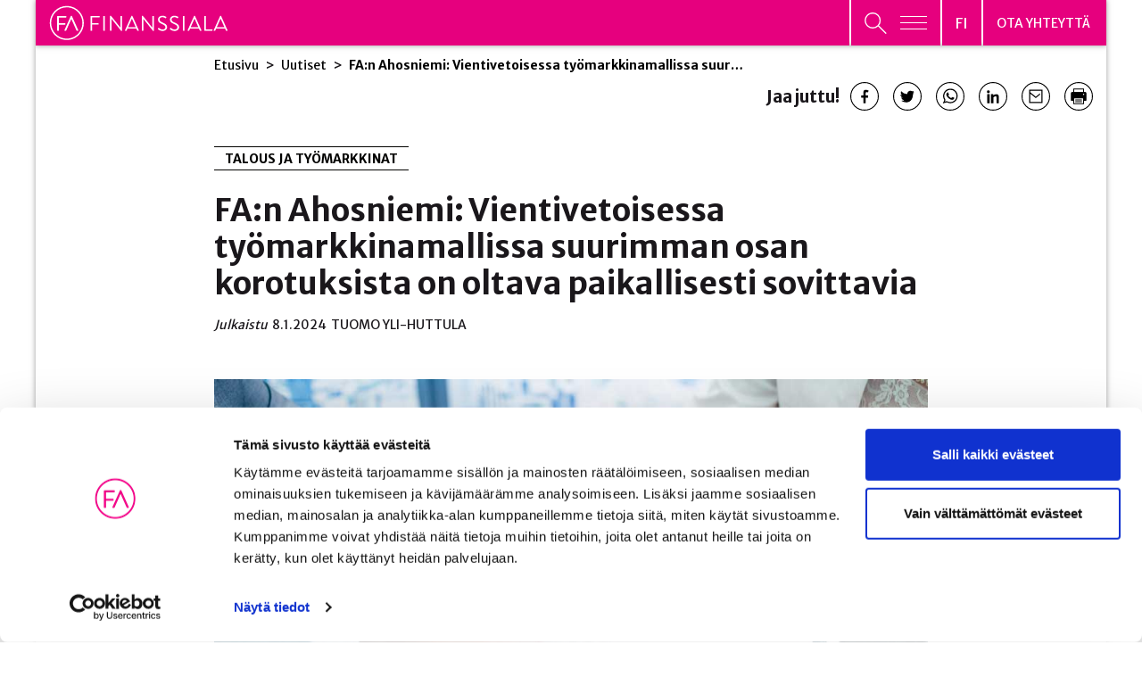

--- FILE ---
content_type: text/html; charset=UTF-8
request_url: https://www.finanssiala.fi/uutiset/fan-ahosniemi-vientivetoisessa-tyomarkkinamallissa-suurimman-osan-korotuksista-on-oltava-paikallisesti-sovittavia/
body_size: 51567
content:

<!doctype html>
<html lang="fi">
<head>
	<meta charset="utf-8">
	<meta http-equiv="x-ua-compatible" content="ie=edge">
	<meta name="viewport" content="width=device-width, initial-scale=1">
			<link rel="preload" as="script" href="https://consent.cookiebot.com/uc.js">
		
<script id='polyfills' data-polyfill='https://www.finanssiala.fi/wp-content/themes/finanssiala/dist/scripts/polyfills-155950e493b34d82a4f2.js'>(function(){var e=document.getElementById("polyfills").dataset.polyfill;var t=true;try{eval("async function() {}")}catch(e){t=false}if(t){return}var a=document.createElement("script");a.src=e;a.type="text/javascript";a.async=false;document.getElementsByTagName("script")[0].parentNode.appendChild(a)})();
</script>
<script>(()=> {const publicToken = "pWZDL6KOA";/* global publicToken */
const originalFetch = window.fetch;

/**
 * fetch() wrapper to convert legacy Valu Search multi-search2 requests to Findkit Search requests.
 * Just passes through all other requests.
 */
async function findkitPatchedFetch(originalUrl, options) {
    if (typeof originalUrl !== "string" || originalUrl.startsWith("/")) {
        return originalFetch.call(this, originalUrl, options);
    }

    let url;
    try {
        url = new URL(originalUrl);
    } catch {
        return originalFetch.call(this, originalUrl, options);
    }

    if (
        url.hostname !== "api.search.valu.pro" ||
        !url.pathname.endsWith("/multi-search2")
    ) {
        return originalFetch.call(this, originalUrl, options);
    }

    const searchQueryData = JSON.parse(url.searchParams.get("data"));

    for (const group of searchQueryData.groups) {
        if (group.size === undefined) {
            group.size = searchQueryData.size;
        }

        if (group.from === undefined) {
            group.from = searchQueryData.from;
        }
    }

    delete searchQueryData.size;
    delete searchQueryData.from;

    const res = await originalFetch(
        `https://search.findkit.com/c/${publicToken}/search?p=${publicToken}`,
        {
            method: "POST",
            headers: {
                "content-type": "text/plain",
            },
            mode: "cors",
            credentials: "omit",
            body: JSON.stringify(searchQueryData),
        },
    );

    const responseData = await res.json();

    return new Response(JSON.stringify(responseData.groups), {
        headers: {
            "content-type": "application/json",
        },
    });
}

findkitPatchedFetch.originalFetch = originalFetch;
window.fetch = findkitPatchedFetch;
})();</script>		<!-- cookiebot script start -->
		<script id="Cookiebot" src="https://consent.cookiebot.com/uc.js" data-culture="fi" data-cbid="780d76f6-4d2d-4a34-8c6e-3eab8650f3c7" data-blockingmode="auto" type="text/javascript"></script>
		<!-- cookiebot script end -->
		<title>FA:n Ahosniemi: Vientivetoisessa työmarkkinamallissa suurimman osan korotuksista on oltava paikallisesti sovittavia | Finanssiala</title>
		<style>img:is([sizes="auto" i], [sizes^="auto," i]) { contain-intrinsic-size: 3000px 1500px }</style>
	
<!-- The SEO Framework by Sybre Waaijer -->
<meta name="robots" content="max-snippet:-1,max-image-preview:standard,max-video-preview:-1" />
<link rel="canonical" href="https://www.finanssiala.fi/uutiset/fan-ahosniemi-vientivetoisessa-tyomarkkinamallissa-suurimman-osan-korotuksista-on-oltava-paikallisesti-sovittavia/" />
<meta name="description" content="Finanssiala ry:n toimitusjohtajan Arno Ahosniemen mukaan ongelmia on kuitenkin syntynyt, kun vientialan sopimukset ovat olleet erittäin yleiskorotuspainotteisia." />
<meta property="og:type" content="article" />
<meta property="og:locale" content="fi_FI" />
<meta property="og:site_name" content="Finanssiala" />
<meta property="og:title" content="FA:n Ahosniemi: Vientivetoisessa työmarkkinamallissa suurimman osan korotuksista on oltava paikallisesti sovittavia" />
<meta property="og:description" content="Finanssiala ry:n toimitusjohtajan Arno Ahosniemen mukaan ongelmia on kuitenkin syntynyt, kun vientialan sopimukset ovat olleet erittäin yleiskorotuspainotteisia. ”Se on luonut muillekin toimialoille…" />
<meta property="og:url" content="https://www.finanssiala.fi/uutiset/fan-ahosniemi-vientivetoisessa-tyomarkkinamallissa-suurimman-osan-korotuksista-on-oltava-paikallisesti-sovittavia/" />
<meta property="og:image" content="https://www.finanssiala.fi/wp-content/uploads/2020/10/Sopimus-allekirjoitetaan.jpg" />
<meta property="og:image:width" content="1000" />
<meta property="og:image:height" content="667" />
<meta property="article:published_time" content="2024-01-08T10:58:44+00:00" />
<meta property="article:modified_time" content="2024-11-22T08:26:07+00:00" />
<meta name="twitter:card" content="summary_large_image" />
<meta name="twitter:title" content="FA:n Ahosniemi: Vientivetoisessa työmarkkinamallissa suurimman osan korotuksista on oltava paikallisesti sovittavia" />
<meta name="twitter:description" content="Finanssiala ry:n toimitusjohtajan Arno Ahosniemen mukaan ongelmia on kuitenkin syntynyt, kun vientialan sopimukset ovat olleet erittäin yleiskorotuspainotteisia. ”Se on luonut muillekin toimialoille…" />
<meta name="twitter:image" content="https://www.finanssiala.fi/wp-content/uploads/2020/10/Sopimus-allekirjoitetaan.jpg" />
<script type="application/ld+json">{"@context":"https://schema.org","@graph":[{"@type":"WebSite","@id":"https://www.finanssiala.fi/#/schema/WebSite","url":"https://www.finanssiala.fi/","name":"Finanssiala","inLanguage":"fi","potentialAction":{"@type":"SearchAction","target":{"@type":"EntryPoint","urlTemplate":"https://www.finanssiala.fi/Haku/{search_term_string}/"},"query-input":"required name=search_term_string"},"publisher":{"@type":"Organization","@id":"https://www.finanssiala.fi/#/schema/Organization","name":"Finanssiala","url":"https://www.finanssiala.fi/"}},{"@type":"WebPage","@id":"https://www.finanssiala.fi/uutiset/fan-ahosniemi-vientivetoisessa-tyomarkkinamallissa-suurimman-osan-korotuksista-on-oltava-paikallisesti-sovittavia/","url":"https://www.finanssiala.fi/uutiset/fan-ahosniemi-vientivetoisessa-tyomarkkinamallissa-suurimman-osan-korotuksista-on-oltava-paikallisesti-sovittavia/","name":"FA:n Ahosniemi: Vientivetoisessa työmarkkinamallissa suurimman osan korotuksista on oltava paikallisesti sovittavia | Finanssiala","description":"Finanssiala ry:n toimitusjohtajan Arno Ahosniemen mukaan ongelmia on kuitenkin syntynyt, kun vientialan sopimukset ovat olleet erittäin yleiskorotuspainotteisia.","inLanguage":"fi","isPartOf":{"@id":"https://www.finanssiala.fi/#/schema/WebSite"},"breadcrumb":{"@type":"BreadcrumbList","@id":"https://www.finanssiala.fi/#/schema/BreadcrumbList","itemListElement":[{"@type":"ListItem","position":1,"item":"https://www.finanssiala.fi/","name":"Finanssiala"},{"@type":"ListItem","position":2,"item":"https://www.finanssiala.fi/uutiset/kategoria/talous-ja-tyomarkkinat/","name":"TALOUS JA TYÖMARKKINAT"},{"@type":"ListItem","position":3,"name":"FA:n Ahosniemi: Vientivetoisessa työmarkkinamallissa suurimman osan korotuksista on oltava paikallisesti sovittavia"}]},"potentialAction":{"@type":"ReadAction","target":"https://www.finanssiala.fi/uutiset/fan-ahosniemi-vientivetoisessa-tyomarkkinamallissa-suurimman-osan-korotuksista-on-oltava-paikallisesti-sovittavia/"},"datePublished":"2024-01-08T10:58:44+00:00","dateModified":"2024-11-22T08:26:07+00:00","author":{"@type":"Person","@id":"https://www.finanssiala.fi/#/schema/Person/a055f7e465f57e4a4942fbd7833d94b2","name":"JOHANNES PALMGREN"}}]}</script>
<!-- / The SEO Framework by Sybre Waaijer | 1.78ms meta | 0.04ms boot -->

<link rel='dns-prefetch' href='//cdn.search.valu.pro' />
<link rel='dns-prefetch' href='//fonts.googleapis.com' />
		<!-- This site uses the Google Analytics by MonsterInsights plugin v9.11.0 - Using Analytics tracking - https://www.monsterinsights.com/ -->
		<!-- Note: MonsterInsights is not currently configured on this site. The site owner needs to authenticate with Google Analytics in the MonsterInsights settings panel. -->
					<!-- No tracking code set -->
				<!-- / Google Analytics by MonsterInsights -->
		<link rel='stylesheet' id='wp-block-library-css' href='https://www.finanssiala.fi/wp-includes/css/dist/block-library/style.min.css?ver=41620ce1f5b4179382aa22fc6d106566' type='text/css' media='all' />
<style id='wp-block-library-inline-css' type='text/css'>

		.wp-block-pullquote {
			padding: 3em 0 !important;

			blockquote {
				margin: 0 0 1rem !important;
			}
		}

		.wp-block-quote {
			cite {
				display: inline;
			}
		}
</style>
<style id='findkit-search-blocks-view-inline-css' type='text/css'>
body:not(.wp-admin,.block-editor-iframe__body) .wp-block-findkit-search-group{display:none}.wp-block-findkit-search-modal figure{margin:0}.wp-block-findkit-search-embed{--findkit-search-input-size:56px;display:block;min-height:200px}input.wp-findkit-search-input{background-color:#f9f8f8;border:1px solid #000;border-radius:2rem;height:var(--findkit-search-input-size);padding-left:var(--findkit-search-input-size);padding-right:2rem;width:100%}.wp-findkit-input-wrap{position:relative}.wp-findkit-input-wrap:after{background-image:url([data-uri]);background-position:50%;background-repeat:no-repeat;bottom:0;content:"";display:block;pointer-events:none;position:absolute;top:0;width:var(--findkit-search-input-size)}

</style>
<style id='global-styles-inline-css' type='text/css'>
:root{--wp--preset--aspect-ratio--square: 1;--wp--preset--aspect-ratio--4-3: 4/3;--wp--preset--aspect-ratio--3-4: 3/4;--wp--preset--aspect-ratio--3-2: 3/2;--wp--preset--aspect-ratio--2-3: 2/3;--wp--preset--aspect-ratio--16-9: 16/9;--wp--preset--aspect-ratio--9-16: 9/16;--wp--preset--color--black: #000000;--wp--preset--color--cyan-bluish-gray: #abb8c3;--wp--preset--color--white: #ffffff;--wp--preset--color--pale-pink: #f78da7;--wp--preset--color--vivid-red: #cf2e2e;--wp--preset--color--luminous-vivid-orange: #ff6900;--wp--preset--color--luminous-vivid-amber: #fcb900;--wp--preset--color--light-green-cyan: #7bdcb5;--wp--preset--color--vivid-green-cyan: #00d084;--wp--preset--color--pale-cyan-blue: #8ed1fc;--wp--preset--color--vivid-cyan-blue: #0693e3;--wp--preset--color--vivid-purple: #9b51e0;--wp--preset--gradient--vivid-cyan-blue-to-vivid-purple: linear-gradient(135deg,rgba(6,147,227,1) 0%,rgb(155,81,224) 100%);--wp--preset--gradient--light-green-cyan-to-vivid-green-cyan: linear-gradient(135deg,rgb(122,220,180) 0%,rgb(0,208,130) 100%);--wp--preset--gradient--luminous-vivid-amber-to-luminous-vivid-orange: linear-gradient(135deg,rgba(252,185,0,1) 0%,rgba(255,105,0,1) 100%);--wp--preset--gradient--luminous-vivid-orange-to-vivid-red: linear-gradient(135deg,rgba(255,105,0,1) 0%,rgb(207,46,46) 100%);--wp--preset--gradient--very-light-gray-to-cyan-bluish-gray: linear-gradient(135deg,rgb(238,238,238) 0%,rgb(169,184,195) 100%);--wp--preset--gradient--cool-to-warm-spectrum: linear-gradient(135deg,rgb(74,234,220) 0%,rgb(151,120,209) 20%,rgb(207,42,186) 40%,rgb(238,44,130) 60%,rgb(251,105,98) 80%,rgb(254,248,76) 100%);--wp--preset--gradient--blush-light-purple: linear-gradient(135deg,rgb(255,206,236) 0%,rgb(152,150,240) 100%);--wp--preset--gradient--blush-bordeaux: linear-gradient(135deg,rgb(254,205,165) 0%,rgb(254,45,45) 50%,rgb(107,0,62) 100%);--wp--preset--gradient--luminous-dusk: linear-gradient(135deg,rgb(255,203,112) 0%,rgb(199,81,192) 50%,rgb(65,88,208) 100%);--wp--preset--gradient--pale-ocean: linear-gradient(135deg,rgb(255,245,203) 0%,rgb(182,227,212) 50%,rgb(51,167,181) 100%);--wp--preset--gradient--electric-grass: linear-gradient(135deg,rgb(202,248,128) 0%,rgb(113,206,126) 100%);--wp--preset--gradient--midnight: linear-gradient(135deg,rgb(2,3,129) 0%,rgb(40,116,252) 100%);--wp--preset--font-size--small: 13px;--wp--preset--font-size--medium: 20px;--wp--preset--font-size--large: 36px;--wp--preset--font-size--x-large: 42px;--wp--preset--spacing--20: 0.44rem;--wp--preset--spacing--30: 0.67rem;--wp--preset--spacing--40: 1rem;--wp--preset--spacing--50: 1.5rem;--wp--preset--spacing--60: 2.25rem;--wp--preset--spacing--70: 3.38rem;--wp--preset--spacing--80: 5.06rem;--wp--preset--shadow--natural: 6px 6px 9px rgba(0, 0, 0, 0.2);--wp--preset--shadow--deep: 12px 12px 50px rgba(0, 0, 0, 0.4);--wp--preset--shadow--sharp: 6px 6px 0px rgba(0, 0, 0, 0.2);--wp--preset--shadow--outlined: 6px 6px 0px -3px rgba(255, 255, 255, 1), 6px 6px rgba(0, 0, 0, 1);--wp--preset--shadow--crisp: 6px 6px 0px rgba(0, 0, 0, 1);}:where(.is-layout-flex){gap: 0.5em;}:where(.is-layout-grid){gap: 0.5em;}body .is-layout-flex{display: flex;}.is-layout-flex{flex-wrap: wrap;align-items: center;}.is-layout-flex > :is(*, div){margin: 0;}body .is-layout-grid{display: grid;}.is-layout-grid > :is(*, div){margin: 0;}:where(.wp-block-columns.is-layout-flex){gap: 2em;}:where(.wp-block-columns.is-layout-grid){gap: 2em;}:where(.wp-block-post-template.is-layout-flex){gap: 1.25em;}:where(.wp-block-post-template.is-layout-grid){gap: 1.25em;}.has-black-color{color: var(--wp--preset--color--black) !important;}.has-cyan-bluish-gray-color{color: var(--wp--preset--color--cyan-bluish-gray) !important;}.has-white-color{color: var(--wp--preset--color--white) !important;}.has-pale-pink-color{color: var(--wp--preset--color--pale-pink) !important;}.has-vivid-red-color{color: var(--wp--preset--color--vivid-red) !important;}.has-luminous-vivid-orange-color{color: var(--wp--preset--color--luminous-vivid-orange) !important;}.has-luminous-vivid-amber-color{color: var(--wp--preset--color--luminous-vivid-amber) !important;}.has-light-green-cyan-color{color: var(--wp--preset--color--light-green-cyan) !important;}.has-vivid-green-cyan-color{color: var(--wp--preset--color--vivid-green-cyan) !important;}.has-pale-cyan-blue-color{color: var(--wp--preset--color--pale-cyan-blue) !important;}.has-vivid-cyan-blue-color{color: var(--wp--preset--color--vivid-cyan-blue) !important;}.has-vivid-purple-color{color: var(--wp--preset--color--vivid-purple) !important;}.has-black-background-color{background-color: var(--wp--preset--color--black) !important;}.has-cyan-bluish-gray-background-color{background-color: var(--wp--preset--color--cyan-bluish-gray) !important;}.has-white-background-color{background-color: var(--wp--preset--color--white) !important;}.has-pale-pink-background-color{background-color: var(--wp--preset--color--pale-pink) !important;}.has-vivid-red-background-color{background-color: var(--wp--preset--color--vivid-red) !important;}.has-luminous-vivid-orange-background-color{background-color: var(--wp--preset--color--luminous-vivid-orange) !important;}.has-luminous-vivid-amber-background-color{background-color: var(--wp--preset--color--luminous-vivid-amber) !important;}.has-light-green-cyan-background-color{background-color: var(--wp--preset--color--light-green-cyan) !important;}.has-vivid-green-cyan-background-color{background-color: var(--wp--preset--color--vivid-green-cyan) !important;}.has-pale-cyan-blue-background-color{background-color: var(--wp--preset--color--pale-cyan-blue) !important;}.has-vivid-cyan-blue-background-color{background-color: var(--wp--preset--color--vivid-cyan-blue) !important;}.has-vivid-purple-background-color{background-color: var(--wp--preset--color--vivid-purple) !important;}.has-black-border-color{border-color: var(--wp--preset--color--black) !important;}.has-cyan-bluish-gray-border-color{border-color: var(--wp--preset--color--cyan-bluish-gray) !important;}.has-white-border-color{border-color: var(--wp--preset--color--white) !important;}.has-pale-pink-border-color{border-color: var(--wp--preset--color--pale-pink) !important;}.has-vivid-red-border-color{border-color: var(--wp--preset--color--vivid-red) !important;}.has-luminous-vivid-orange-border-color{border-color: var(--wp--preset--color--luminous-vivid-orange) !important;}.has-luminous-vivid-amber-border-color{border-color: var(--wp--preset--color--luminous-vivid-amber) !important;}.has-light-green-cyan-border-color{border-color: var(--wp--preset--color--light-green-cyan) !important;}.has-vivid-green-cyan-border-color{border-color: var(--wp--preset--color--vivid-green-cyan) !important;}.has-pale-cyan-blue-border-color{border-color: var(--wp--preset--color--pale-cyan-blue) !important;}.has-vivid-cyan-blue-border-color{border-color: var(--wp--preset--color--vivid-cyan-blue) !important;}.has-vivid-purple-border-color{border-color: var(--wp--preset--color--vivid-purple) !important;}.has-vivid-cyan-blue-to-vivid-purple-gradient-background{background: var(--wp--preset--gradient--vivid-cyan-blue-to-vivid-purple) !important;}.has-light-green-cyan-to-vivid-green-cyan-gradient-background{background: var(--wp--preset--gradient--light-green-cyan-to-vivid-green-cyan) !important;}.has-luminous-vivid-amber-to-luminous-vivid-orange-gradient-background{background: var(--wp--preset--gradient--luminous-vivid-amber-to-luminous-vivid-orange) !important;}.has-luminous-vivid-orange-to-vivid-red-gradient-background{background: var(--wp--preset--gradient--luminous-vivid-orange-to-vivid-red) !important;}.has-very-light-gray-to-cyan-bluish-gray-gradient-background{background: var(--wp--preset--gradient--very-light-gray-to-cyan-bluish-gray) !important;}.has-cool-to-warm-spectrum-gradient-background{background: var(--wp--preset--gradient--cool-to-warm-spectrum) !important;}.has-blush-light-purple-gradient-background{background: var(--wp--preset--gradient--blush-light-purple) !important;}.has-blush-bordeaux-gradient-background{background: var(--wp--preset--gradient--blush-bordeaux) !important;}.has-luminous-dusk-gradient-background{background: var(--wp--preset--gradient--luminous-dusk) !important;}.has-pale-ocean-gradient-background{background: var(--wp--preset--gradient--pale-ocean) !important;}.has-electric-grass-gradient-background{background: var(--wp--preset--gradient--electric-grass) !important;}.has-midnight-gradient-background{background: var(--wp--preset--gradient--midnight) !important;}.has-small-font-size{font-size: var(--wp--preset--font-size--small) !important;}.has-medium-font-size{font-size: var(--wp--preset--font-size--medium) !important;}.has-large-font-size{font-size: var(--wp--preset--font-size--large) !important;}.has-x-large-font-size{font-size: var(--wp--preset--font-size--x-large) !important;}
:where(.wp-block-post-template.is-layout-flex){gap: 1.25em;}:where(.wp-block-post-template.is-layout-grid){gap: 1.25em;}
:where(.wp-block-columns.is-layout-flex){gap: 2em;}:where(.wp-block-columns.is-layout-grid){gap: 2em;}
:root :where(.wp-block-pullquote){font-size: 1.5em;line-height: 1.6;}
</style>
<link rel='stylesheet' id='styles/main-css' href='https://www.finanssiala.fi/wp-content/themes/finanssiala/dist/styles/main.css?ver=83e1738646ebc8ad216100011a93bb67' type='text/css' media='all' />
<link rel='stylesheet' id='sakke/googlefonts-css' href='https://fonts.googleapis.com/css2?family=Merriweather+Sans:wght@300;400;500;700;800&#038;family=Merriweather:wght@400;700&#038;family=Roboto:wght@400;700&#038;family=Sen:wght@400;700&#038;family=Open+Sans:ital,wght@0,300;1,300&#038;display=swap' type='text/css' media='all' />
<script type='text/javascript' data-cookieconsent='ignore' src="https://www.finanssiala.fi/wp-includes/js/jquery/jquery.min.js?ver=c07717684ca74dae63befc074b1101b4" id="jquery-core-js"></script>
<script type='text/javascript' data-cookieconsent='ignore' src="https://www.finanssiala.fi/wp-includes/js/jquery/jquery-migrate.min.js?ver=ea1b7e4f8108cca6bb09f58752045e9c" id="jquery-migrate-js"></script>
<link rel="alternate" title="oEmbed (JSON)" type="application/json+oembed" href="https://www.finanssiala.fi/wp-json/oembed/1.0/embed?url=https%3A%2F%2Fwww.finanssiala.fi%2Fuutiset%2Ffan-ahosniemi-vientivetoisessa-tyomarkkinamallissa-suurimman-osan-korotuksista-on-oltava-paikallisesti-sovittavia%2F&#038;lang=fi" />
<link rel="alternate" title="oEmbed (XML)" type="text/xml+oembed" href="https://www.finanssiala.fi/wp-json/oembed/1.0/embed?url=https%3A%2F%2Fwww.finanssiala.fi%2Fuutiset%2Ffan-ahosniemi-vientivetoisessa-tyomarkkinamallissa-suurimman-osan-korotuksista-on-oltava-paikallisesti-sovittavia%2F&#038;format=xml&#038;lang=fi" />
		<!-- Matomo -->
		<script type="text/plain" data-cookieconsent="statistics">
						var _paq = window._paq = window._paq || [];
						_paq.push(['FormAnalytics::disableFormAnalytics']);
			
			_paq.push(['setDocumentTitle', document.title]);
			
			/* tracker methods like "setCustomDimension" should be called before "trackPageView" */
						_paq.push(['trackPageView']);
			
			_paq.push(['enableLinkTracking']);
						(function () {
				var u = "https://finanssiala.matomo.cloud/";
				_paq.push(['setTrackerUrl', u + 'matomo.php']);
				_paq.push(['setSiteId', '1']);
				var d = document, g = d.createElement('script'), s = d.getElementsByTagName('script')[0];
				g.async = true;
				g.src = 'https://cdn.matomo.cloud/finanssiala.matomo.cloud/matomo.js';
				s.parentNode.insertBefore(g, s);
			})();
		</script>
		<!-- End Matomo Code -->
		<script type='application/json' class='wordpress escaped' id='findkit'>{&quot;showInSearch&quot;:true,&quot;title&quot;:&quot;FA:n Ahosniemi: Vientivetoisessa ty\u00f6markkinamallissa suurimman osan korotuksista on oltava paikallisesti sovittavia&quot;,&quot;created&quot;:&quot;2024-01-08T12:58:44+02:00&quot;,&quot;modified&quot;:&quot;2024-11-22T10:26:07+02:00&quot;,&quot;customFields&quot;:{&quot;wpPostId&quot;:{&quot;type&quot;:&quot;number&quot;,&quot;value&quot;:38929}},&quot;language&quot;:&quot;fi&quot;,&quot;tags&quot;:[&quot;wordpress&quot;,&quot;domain\/www.finanssiala.fi\/wordpress&quot;,&quot;wp_blog_name\/finanssiala&quot;,&quot;domain\/www.finanssiala.fi\/wp_blog_name\/finanssiala&quot;,&quot;public&quot;,&quot;wp_post_type\/post&quot;,&quot;domain\/www.finanssiala.fi\/wp_post_type\/post&quot;,&quot;domain\/www.finanssiala.fi\/wp_taxonomy\/category\/talous-ja-tyomarkkinat&quot;,&quot;wp_taxonomy\/category\/talous-ja-tyomarkkinat&quot;]}</script>		<style>
			#wp-admin-bar-findkit-adminbar a::before {
				content: "\f179";
				top: 2px;
			}
		</style>
		<link rel="apple-touch-icon" sizes="180x180" href="https://www.finanssiala.fi/wp-content/themes/finanssiala/assets/favicons/apple-touch-icon.png">
<link rel="icon" type="image/png" sizes="32x32" href="https://www.finanssiala.fi/wp-content/themes/finanssiala/assets/favicons/favicon-32x32.png">
<link rel="icon" type="image/png" sizes="16x16" href="https://www.finanssiala.fi/wp-content/themes/finanssiala/assets/favicons/favicon-16x16.png">
<link rel="manifest" href="https://www.finanssiala.fi/wp-content/themes/finanssiala/assets/favicons/site.webmanifest">
<link rel="mask-icon" href="https://www.finanssiala.fi/wp-content/themes/finanssiala/assets/favicons/safari-pinned-tab.svg" color="#e6007e">
<link rel="shortcut icon" href="https://www.finanssiala.fi/wp-content/themes/finanssiala/assets/favicons/favicon.ico">
<meta name="msapplication-TileColor" content="#e6007e">
<meta name="msapplication-config" content="https://www.finanssiala.fi/wp-content/themes/finanssiala/assets/favicons/browserconfig.xml">
<meta name="theme-color" content="#ffffff"></head>
<body class="wp-singular post-template-default single single-post postid-38929 single-format-standard wp-theme-finanssiala site-fi main-site">


<!--[if IE]>
<div class="alert alert-warning">
	You are using an &lt;strong&gt;outdated&lt;/strong&gt; browser. Please &lt;a href=&quot;http://browsehappy.com/&quot;&gt;upgrade your browser&lt;/a&gt; to improve your experience.</div>
<![endif]-->
<header id="header" class="header  nav-menu-wrap no-print" role="banner">
    <div class="header-main-area">
        <div class="container-fluid shadow-box">
            <div class="row">
                <div class="header__col">
                    <div class="header__col--logo pink">
                        <a class="header-skip-link" href="#content"
                           tabindex="1">Siirry sisältöön</a>
                        <div class="header-site-branding">
                            <a href="https://www.finanssiala.fi/" rel="home">
                                <span class="screen-reader-text">Finanssiala</span>
																											<svg xmlns="http://www.w3.org/2000/svg" viewBox="0 0 187 36"><path fill="#fff" d="M43.434 25.994c0 .222.178.42.422.42h.866a.436.436 0 00.422-.42v-6.061h6.37a.436.436 0 00.423-.421v-.644c0-.222-.2-.422-.422-.422h-6.371v-6.083h7.459c.244 0 .422-.2.422-.422v-.643a.422.422 0 00-.422-.422h-8.747c-.244 0-.422.2-.422.422zm13.372 0c0 .222.199.42.42.42h.89a.436.436 0 00.42-.42V11.298c0-.222-.2-.422-.42-.422h-.89c-.221 0-.42.2-.42.422zm7 0c0 .222.199.42.422.42h.776a.421.421 0 00.422-.42V13.917h.023l10.189 12.72h.399c.223 0 .423-.177.423-.4v-14.94c0-.221-.2-.421-.423-.421h-.776c-.244 0-.422.2-.422.422V23.13h-.044L64.783 10.654h-.555c-.223 0-.422.177-.422.4zm33.38 0c0 .222.2.42.421.42h.778a.421.421 0 00.421-.42V13.917h.024l10.188 12.72h.4c.222 0 .421-.177.421-.4v-14.94a.436.436 0 00-.422-.421h-.776c-.245 0-.422.2-.422.422V23.13h-.044L98.162 10.654h-.555c-.223 0-.422.177-.422.4zm17.056-1.154c.29.265 2.065 1.797 4.685 1.797 2.597 0 4.794-1.687 4.794-3.996 0-2.575-1.93-3.707-4.927-4.928-1.865-.777-2.997-1.643-2.997-3.13 0-.933.71-2.442 3.063-2.442 1.354 0 2.753.932 2.908 1.021.356.2.578.111.777-.2.09-.133.177-.289.266-.422.267-.422 0-.688-.132-.755 0 0-1.622-1.132-3.796-1.132-3.53 0-4.729 2.442-4.729 3.952 0 2.531 1.465 3.53 3.907 4.595 2.553 1.066 3.885 1.976 3.885 3.508 0 1.31-1.177 2.442-2.975 2.442-1.976 0-3.596-1.555-3.75-1.687-.313-.267-.557-.089-.779.2-.11.133-.22.288-.333.421-.266.422-.044.6.133.755zm12.572 0c.29.265 2.066 1.797 4.686 1.797 2.596 0 4.793-1.687 4.793-3.996 0-2.575-1.93-3.707-4.927-4.928-1.865-.777-2.997-1.643-2.997-3.13 0-.933.71-2.442 3.064-2.442 1.354 0 2.753.932 2.908 1.021.355.2.577.111.776-.2.09-.133.177-.289.266-.422.267-.422 0-.688-.132-.755 0 0-1.622-1.132-3.796-1.132-3.53 0-4.73 2.442-4.73 3.952 0 2.531 1.466 3.53 3.907 4.595 2.554 1.066 3.885 1.976 3.885 3.508 0 1.31-1.176 2.442-2.974 2.442-1.976 0-3.596-1.555-3.752-1.687-.31-.267-.555-.089-.777.2-.11.133-.22.288-.333.421-.266.422-.044.6.133.755zm13.439 1.154c0 .222.2.42.422.42h.888a.436.436 0 00.42-.42V11.298c0-.222-.2-.422-.42-.422h-.888c-.222 0-.422.2-.422.422zm22.457 0c0 .222.179.42.423.42h7.682a.42.42 0 00.42-.42v-.644a.42.42 0 00-.42-.421h-6.394V11.298c0-.222-.2-.422-.422-.422h-.866c-.244 0-.422.2-.422.422zM82.834 22.59l3.888-8.74h.178c.657 1.461 2.52 5.65 3.893 8.74zm4.488-11.692c-.067-.134-.178-.245-.377-.245h-.223c-.2 0-.31.111-.377.245l-6.749 14.94c-.133.29.044.577.377.577h.89a.408.408 0 00.376-.244l.932-2.094h9.283l.93 2.094a.408.408 0 00.376.244h.89c.332 0 .51-.288.376-.577zM148.45 22.59l3.889-8.74h.178c.657 1.461 2.52 5.65 3.893 8.74zm4.489-11.692c-.067-.134-.178-.245-.377-.245h-.223c-.2 0-.31.111-.377.245l-6.75 14.94c-.132.29.045.577.378.577h.889a.408.408 0 00.377-.244l.932-2.094h9.22c.022 0 .038-.007.059-.008l.933 2.102a.408.408 0 00.378.244h.888c.333 0 .51-.288.377-.577zm22.847 11.692l3.889-8.74h.178c.657 1.461 2.52 5.65 3.893 8.74zm4.488-11.692c-.067-.134-.178-.245-.377-.245h-.223c-.199 0-.31.111-.377.245l-6.749 14.94c-.133.29.045.577.378.577h.888c.2 0 .333-.133.377-.244l.933-2.094h8.743a.86.86 0 00.48-.132l.988 2.226a.41.41 0 00.378.244h.888c.333 0 .511-.288.377-.577zM.731 18.234C.731 8.398 8.733.396 18.57.396s17.838 8.002 17.838 17.838-8.002 17.838-17.838 17.838S.731 28.07.731 18.234zm1.454 0c0 9.034 7.35 16.384 16.384 16.384s16.384-7.35 16.384-16.384S27.603 1.85 18.57 1.85 2.185 9.2 2.185 18.234z"/><path fill="#fff" d="M30.082 26.43h-.875a.5.5 0 01-.465-.305c-.042-.092-4.272-9.623-5.375-12.078h-.045L17.944 26.13a.495.495 0 01-.463.3h-.876a.51.51 0 01-.442-.224.497.497 0 01-.02-.487l6.65-14.723a.498.498 0 01.464-.3h.219c.142 0 .338.051.461.296l6.609 14.728a.5.5 0 01-.021.486.51.51 0 01-.443.224zm-20.232 0h-.854a.516.516 0 01-.515-.517V11.43c0-.284.23-.516.515-.516h8.62c.285 0 .516.232.516.516v.635a.516.516 0 01-.515.516h-7.25v5.793h6.177a.53.53 0 01.517.516v.635a.53.53 0 01-.517.516h-6.177v5.872a.53.53 0 01-.517.516z"/></svg>																																	
								                            </a>
                        </div>
                    </div>
                    <div class="header__col--lang-menu-contact header-navigation-area">
                        <button class="header-primary-nav-toggle hamburger hamburger--squeeze pink"
                                data-header-toggle="primary-nav" aria-expanded="false" type="button"
                                aria-label="Avaa päävalikko"
                                data-aria-label-close="Sulje päävalikko">
							<span
                                    class="header-search-toggle__icon header-search-toggle__icon--open"><svg xmlns="http://www.w3.org/2000/svg" viewBox="0 0 26 25"><path fill="none" stroke="#fff" stroke-miterlimit="20" stroke-width="1.42" d="M18.212 9.348c0 4.792-3.896 8.676-8.701 8.676C4.706 18.024.81 14.14.81 9.348S4.706.67 9.51.67c4.806 0 8.702 3.885 8.702 8.677z"/><path fill="#de06f0" d="M15.813 15.197l9.486 9.46"/><path fill="none" stroke="#fff" stroke-miterlimit="20" stroke-width="1.6" d="M15.813 15.197l9.486 9.46"/></svg></span>
                            <span class="hamburger-box">
								<span class="hamburger-inner"></span>
							</span>
                        </button>
                        <div class="header-language-switcher pink">
                            <button class="lang-current" aria-expanded="false"
                                    aria-label="Avaa kielivalikko"
                                    data-aria-label-close="Sulje kielivalikko">
                                <span class="lang-current__text">fi</span>
								<svg xmlns="http://www.w3.org/2000/svg" fill="#FFF" fill-rule="evenodd" viewBox="0 0 10 6"><path d="M9.406 0L10 .656 5 6 0 .656.594 0 5 4.688z"/></svg></button>
                            <nav class="lang-nav" data-header-toggle="language-menu"
                                 aria-label="Kielivalikko">
                                <ul class="lang-menu">
										<li class="lang-item lang-item-2 lang-item-fi current-lang lang-item-first"><a lang="fi" hreflang="fi" href="https://www.finanssiala.fi/uutiset/fan-ahosniemi-vientivetoisessa-tyomarkkinamallissa-suurimman-osan-korotuksista-on-oltava-paikallisesti-sovittavia/" aria-current="true">fi</a></li>
	<li class="lang-item lang-item-37 lang-item-en no-translation"><a lang="en-US" hreflang="en-US" href="https://www.finanssiala.fi/en/">en</a></li>
                                </ul>
                            </nav>
                        </div>
                        <div class="header-primary-nav-wrapper pink">
							                                <div class="header-primary-nav-container">
                                    <nav id="header-primary-nav" class="header-primary-nav"
                                         aria-label="Avaa päävalikko">
										<ul class="header-primary-nav-lvl-1"><li class="header-primary-nav-lvl-1__item "><a class="header-primary-nav-lvl-1__link"  href="https://www.finanssiala.fi/yhteystiedot/">Ota yhteyttä</a></li>
</ul>                                    </nav>
                                </div>
							                        </div>
                    </div>
                </div>
                <nav class="nav-menu-wrap__nav-menu"
                     aria-label="Päävalikko">
                    <div class="container-fluid-main-row shadow-box">
                        <div class="mobile-primary-navigation d-flex d-sm-none">
							<ul class="header-primary-nav-lvl-1"><li class="header-primary-nav-lvl-1__item "><a class="header-primary-nav-lvl-1__link"  href="https://www.finanssiala.fi/yhteystiedot/">Ota yhteyttä</a></li>
</ul>                        </div>
                        <div id="top-page" class="full footer header-element padding-right-left">
															<div class="container-fluid footer-top-line line-bottom">
			<a href="https://www.finanssiala.fi/uutiskirje/" class="news-leitter">
							<svg version="1.1" xmlns="http://www.w3.org/2000/svg" x="0" y="0" viewBox="0 0 115 115" xml:space="preserve"><circle cx="54.93" cy="55.15" r="54.78" opacity=".68" fill="transparent"/><circle cx="54.93" cy="55.15" r="54.78" fill="#fff"/><path d="M38.56 30.7H37.4v-.94l.28-.08c.24-.07.42-.13.54-.18a.877.877 0 00.51-.55c.08-.21.19-.59.35-1.13l.17-.59h1.04v2.16h2.53v1.31h-2.53v4.46c0 .59.02 1 .07 1.25.05.24.13.4.26.47.13.07.35.11.66.11.23 0 .5-.04.82-.11.32-.07.56-.14.71-.22l.3.98c-.26.19-.63.36-1.11.51-.48.15-.94.22-1.37.22-.66 0-1.16-.16-1.53-.48-.36-.32-.54-.91-.54-1.76V30.7zm6.27-4.61c.12-.19.28-.34.48-.45.2-.11.4-.16.61-.16.36 0 .63.1.82.3s.29.45.29.76c0 .23-.06.44-.18.63s-.28.34-.47.44c-.19.11-.4.16-.62.16a1.12 1.12 0 01-.96-.5c-.1-.16-.15-.35-.15-.56 0-.23.06-.44.18-.62zm1.88 3.3v8.97h-1.73v-8.97h1.73zm4.8-4.02v12.99h-1.73V25.37h1.73zm7.71 4.24c.46.15.82.43 1.08.84.26.41.39.98.39 1.71v6.21h-.71c-.24 0-.41-.02-.54-.05a.442.442 0 01-.28-.22c-.07-.11-.1-.3-.1-.55v-.06c-.26.24-.62.45-1.08.62-.46.17-.94.26-1.44.26-.53 0-1-.1-1.42-.31-.42-.2-.74-.5-.98-.88-.23-.38-.35-.83-.35-1.34 0-.57.15-1.06.46-1.47.31-.41.74-.73 1.29-.96.49-.19 1.04-.34 1.66-.44.62-.1 1.2-.15 1.76-.15v-.81c0-.38-.07-.66-.2-.85-.13-.19-.33-.32-.6-.38-.27-.07-.64-.1-1.11-.1-.25 0-.54.03-.87.09-.33.06-.63.14-.92.23-.29.09-.5.18-.63.27l-.43-1.08c.14-.08.38-.19.74-.32s.77-.25 1.23-.35c.46-.1.9-.15 1.33-.15.68.01 1.26.09 1.72.24zm-1.39 7.36c.27-.07.51-.16.72-.26.21-.1.34-.19.41-.26v-2.51c-.38 0-.81.04-1.29.11s-.87.18-1.16.32c-.32.15-.57.33-.74.53-.17.21-.26.47-.26.79 0 .92.52 1.39 1.55 1.39.24 0 .5-.04.77-.11zm10.3-7.36c.46.15.82.43 1.08.84.26.41.39.98.39 1.71v6.21h-.71c-.24 0-.41-.02-.54-.05a.442.442 0 01-.28-.22c-.07-.11-.1-.3-.1-.55v-.06c-.26.24-.62.45-1.08.62-.46.17-.94.26-1.44.26-.53 0-1-.1-1.42-.31-.42-.2-.74-.5-.98-.88-.23-.38-.35-.83-.35-1.34 0-.57.15-1.06.46-1.47.31-.41.74-.73 1.29-.96.49-.19 1.04-.34 1.66-.44s1.2-.15 1.76-.15v-.81c0-.38-.07-.66-.2-.85-.13-.19-.33-.32-.6-.38-.27-.07-.64-.1-1.11-.1-.25 0-.54.03-.87.09-.33.06-.63.14-.92.23-.29.09-.5.18-.63.27l-.43-1.08c.14-.08.38-.19.74-.32s.77-.25 1.23-.35c.46-.1.9-.15 1.33-.15.68.01 1.25.09 1.72.24zm-1.4 7.36c.27-.07.51-.16.72-.26.21-.1.34-.19.41-.26v-2.51c-.38 0-.81.04-1.29.11s-.87.18-1.16.32c-.32.15-.57.33-.74.53-.17.21-.26.47-.26.79 0 .92.52 1.39 1.55 1.39.24 0 .5-.04.77-.11z" fill="#030304"/><path d="M105.63 28.63c-4.17-6.5-9.45-11.79-15.41-15.81 3.76 3.31 7.17 7.16 10.03 11.62 16.45 25.61 9.55 60.04-15.41 76.91-18.63 12.59-42.04 11.83-59.56 0 17.86 15.69 44.32 18.13 64.93 4.19 24.96-16.87 31.86-51.31 15.42-76.91z" fill="#1e1e1c" opacity=".8"/><path d="M54.39 104.52c-27.37 0-49.64-22.27-49.64-49.64 0-26.64 23.71-49.64 49.64-49.64 27.37 0 49.64 22.27 49.64 49.64s-22.27 49.64-49.64 49.64zm0-97.22C28.16 7.3 6.81 28.65 6.81 54.88s21.34 47.57 47.58 47.57 47.58-21.34 47.58-47.57S80.62 7.3 54.39 7.3z"/><path d="M26.9 47.59c.16-.05.41-.1.76-.14.34-.05.7-.07 1.07-.07.35 0 .67.02.95.07.28.05.52.14.71.29s.34.34.44.59c.1.25.16.57.16.97v5.16c0 .66.16 1.12.48 1.4.32.28.78.42 1.39.42.37 0 .67-.03.9-.1.23-.06.41-.13.54-.19v-8.4c.16-.05.41-.1.76-.14.34-.05.7-.07 1.07-.07.35 0 .67.02.95.07.28.05.52.14.71.29s.34.34.44.59c.1.25.16.57.16.97v7.3c0 .8-.34 1.4-1.01 1.8-.56.35-1.23.62-2 .8-.78.18-1.62.28-2.53.28-.86 0-1.66-.1-2.39-.29-.73-.19-1.36-.49-1.88-.89-.53-.4-.94-.92-1.22-1.55-.29-.63-.43-1.4-.43-2.29v-6.87zm13.97 0c.16-.05.41-.1.76-.14.34-.05.7-.07 1.07-.07.35 0 .67.02.95.07.28.05.52.14.71.29s.34.34.44.59c.1.25.16.57.16.97v5.16c0 .66.16 1.12.48 1.4.32.28.78.42 1.39.42.37 0 .67-.03.9-.1.23-.06.41-.13.54-.19v-8.4c.16-.05.41-.1.76-.14.34-.05.7-.07 1.07-.07.35 0 .67.02.95.07.28.05.52.14.71.29s.34.34.44.59c.1.25.16.57.16.97v7.3c0 .8-.34 1.4-1.01 1.8-.56.35-1.23.62-2 .8-.78.18-1.62.28-2.53.28-.86 0-1.66-.1-2.39-.29-.73-.19-1.36-.49-1.88-.89-.53-.4-.94-.92-1.22-1.55-.29-.63-.43-1.4-.43-2.29v-6.87zm18.05 7.49c0 .42.13.71.4.89s.64.26 1.12.26c.24 0 .49-.02.74-.06.26-.04.48-.09.67-.16.14.18.27.37.37.59.1.22.16.48.16.78 0 .61-.23 1.1-.68 1.49-.46.38-1.26.58-2.41.58-1.41 0-2.49-.32-3.25-.96-.76-.64-1.14-1.68-1.14-3.12V45.1c.18-.05.43-.1.76-.16s.68-.08 1.04-.08c.7 0 1.25.12 1.64.37.39.25.59.77.59 1.57v1.54h3.14c.1.18.19.4.28.66.09.26.13.56.13.88 0 .56-.12.96-.37 1.21s-.58.37-1 .37h-2.18v3.62zm5.42-10.9c0-.61.2-1.12.61-1.54s.95-.62 1.62-.62 1.21.21 1.62.62.61.93.61 1.54-.2 1.12-.61 1.54c-.41.42-.95.62-1.62.62s-1.21-.21-1.62-.62c-.41-.42-.61-.93-.61-1.54zm4.27 14.88c-.18.03-.44.08-.78.13-.34.06-.69.08-1.04.08s-.67-.02-.95-.07c-.28-.05-.52-.14-.71-.29-.19-.14-.34-.34-.44-.59-.1-.25-.16-.57-.16-.97v-9.77c.18-.03.44-.08.78-.13.34-.06.69-.08 1.04-.08.35 0 .67.02.95.07.28.05.52.14.71.29.19.14.34.34.44.59.1.25.16.57.16.97v9.77zm12.43-3.45c0 1.22-.46 2.17-1.37 2.86-.91.69-2.26 1.03-4.03 1.03-.67 0-1.3-.05-1.87-.14s-1.07-.24-1.48-.44c-.41-.2-.73-.45-.96-.76-.23-.3-.35-.66-.35-1.08 0-.38.08-.71.24-.97.16-.26.35-.48.58-.66.46.26 1 .48 1.6.68s1.29.3 2.08.3c.5 0 .88-.07 1.14-.22.26-.14.4-.34.4-.58 0-.22-.1-.4-.29-.53-.19-.13-.51-.23-.96-.31l-.72-.14c-1.39-.27-2.43-.7-3.11-1.28-.68-.58-1.02-1.42-1.02-2.51 0-.59.13-1.13.38-1.61.25-.48.62-.88 1.08-1.2.46-.32 1.02-.57 1.67-.74.65-.18 1.36-.26 2.15-.26.59 0 1.15.04 1.67.13s.97.22 1.36.4c.38.18.69.4.91.68.22.28.34.61.34 1 0 .37-.07.68-.2.95-.14.26-.31.48-.52.66-.13-.08-.32-.16-.58-.25s-.54-.17-.84-.24c-.3-.07-.61-.13-.92-.18-.31-.05-.6-.07-.85-.07-.53 0-.94.06-1.22.18s-.43.31-.43.56c0 .18.08.32.24.43.16.11.46.22.91.31l.74.17c1.54.35 2.63.84 3.28 1.45.63.61.95 1.4.95 2.38zm1.9-.99c-.11-.18-.22-.41-.31-.7s-.14-.59-.14-.91c0-.59.14-1.02.41-1.28.27-.26.62-.4 1.06-.4h5.14c.1.18.2.41.3.7.1.29.16.59.16.91 0 .59-.14 1.02-.41 1.28-.27.26-.62.4-1.06.4h-5.15zM38.3 74.98c-.08.75-.3 1.33-.66 1.73-.36.4-.88.6-1.57.6-.51 0-.97-.12-1.37-.37s-.83-.67-1.3-1.26l-2.38-2.98v4.37c-.18.03-.44.08-.78.13-.34.06-.69.08-1.04.08s-.67-.02-.95-.07c-.28-.05-.52-.14-.71-.29-.19-.14-.34-.34-.44-.59-.1-.25-.16-.57-.16-.97v-13.9c.18-.05.44-.1.78-.16s.69-.08 1.04-.08c.35 0 .67.02.95.07s.52.14.71.29c.19.14.34.34.44.59.1.25.16.57.16.97v6.34l4.13-4.22c.83 0 1.5.18 2 .55.5.37.76.83.76 1.39 0 .24-.04.46-.12.66-.08.2-.2.4-.37.61s-.38.43-.65.66-.57.5-.92.8l-1.39 1.2 3.84 3.85zm1.82-12.8c0-.61.2-1.12.61-1.54.41-.42.95-.62 1.62-.62.67 0 1.21.21 1.62.62.41.42.61.93.61 1.54s-.2 1.12-.61 1.54c-.41.42-.95.62-1.62.62-.67 0-1.21-.21-1.62-.62-.4-.42-.61-.93-.61-1.54zm4.28 14.88c-.18.03-.44.08-.78.13-.34.06-.69.08-1.04.08-.35 0-.67-.02-.95-.07-.28-.05-.52-.14-.71-.29-.19-.14-.34-.34-.44-.59-.1-.25-.16-.57-.16-.97v-9.77c.18-.03.44-.08.78-.13.34-.06.69-.08 1.04-.08.35 0 .67.02.95.07.28.05.52.14.71.29.19.14.34.34.44.59.1.25.16.57.16.97v9.77zm6.67 0c-.16.05-.41.1-.76.14-.34.05-.7.07-1.07.07-.35 0-.67-.02-.95-.07-.28-.05-.52-.14-.71-.29-.19-.14-.34-.34-.44-.59s-.16-.57-.16-.97v-7.2c0-.37.07-.68.2-.95.14-.26.33-.5.59-.71.26-.21.57-.4.95-.56s.78-.32 1.21-.44c.43-.13.88-.23 1.34-.3a9.3 9.3 0 011.39-.11c.77 0 1.38.15 1.82.44.45.3.67.78.67 1.45 0 .22-.03.44-.1.66s-.14.41-.24.59a12.029 12.029 0 00-2.06.19c-.34.06-.65.13-.95.2-.3.07-.55.16-.76.25v8.2zm4.99 1.66c.35-.22.61-.53.77-.92.16-.39.24-.83.24-1.31v-10.9c.18-.03.44-.08.78-.13.34-.06.69-.08 1.04-.08s.67.02.95.07c.28.05.52.14.71.29.19.14.34.34.44.59.1.25.16.57.16.97v9.58c0 .67-.08 1.28-.24 1.82-.16.54-.39 1.01-.68 1.4-.3.39-.66.7-1.08.91s-.9.32-1.43.32c-.7 0-1.26-.21-1.66-.64-.4-.42-.61-.96-.62-1.6l.62-.37zm.82-16.54c0-.61.2-1.12.61-1.54.41-.42.95-.62 1.62-.62.67 0 1.21.21 1.62.62s.61.93.61 1.54-.2 1.12-.61 1.54-.95.62-1.62.62c-.67 0-1.21-.21-1.62-.62-.41-.42-.61-.93-.61-1.54zm13.03 15.29c-.94 0-1.82-.13-2.63-.4-.81-.26-1.51-.66-2.11-1.19-.6-.53-1.07-1.19-1.42-1.99-.34-.8-.52-1.74-.52-2.81 0-1.06.17-1.96.52-2.72.34-.76.8-1.38 1.36-1.87.56-.49 1.2-.85 1.92-1.08.72-.23 1.46-.35 2.21-.35.85 0 1.62.13 2.32.38.7.26 1.3.61 1.8 1.06s.9.98 1.18 1.61.42 1.3.42 2.04c0 .54-.15.96-.46 1.25s-.73.47-1.27.55l-5.93.89c.18.53.54.92 1.08 1.19.54.26 1.17.4 1.87.4.66 0 1.28-.08 1.86-.25s1.06-.36 1.43-.59c.26.16.47.38.65.67.18.29.26.59.26.91 0 .72-.34 1.26-1.01 1.61-.51.27-1.09.46-1.73.55-.64.09-1.24.14-1.8.14zm-.67-9.43c-.38 0-.72.06-1 .19s-.51.29-.68.49c-.18.2-.31.42-.4.67s-.14.5-.16.76l4.1-.67c-.05-.32-.22-.64-.53-.96-.29-.32-.74-.48-1.33-.48zm7.7 7.22c0-.66.2-1.2.61-1.62.41-.42.97-.64 1.69-.64s1.28.21 1.69.64c.41.42.61.96.61 1.62s-.2 1.2-.61 1.62c-.41.42-.97.64-1.69.64s-1.28-.21-1.69-.64c-.41-.42-.61-.96-.61-1.62zm4.42-12.09c0 .37-.01.9-.02 1.6s-.05 1.45-.1 2.26c-.05.81-.11 1.62-.19 2.42-.08.81-.18 1.51-.29 2.1-.06.05-.16.1-.29.14s-.26.09-.41.12c-.14.03-.29.06-.43.07-.14.02-.27.02-.38.02-.46 0-.85-.07-1.16-.22-.31-.14-.51-.42-.59-.84-.08-.37-.15-.93-.2-1.68s-.11-1.57-.16-2.45c-.05-.88-.08-1.75-.11-2.62-.02-.86-.04-1.6-.04-2.21.32-.18.68-.32 1.09-.42.41-.1.81-.16 1.21-.16.66 0 1.16.15 1.52.46.37.32.55.78.55 1.41z"/></svg>					</a>
				<div class="search-box"><form role="search" method="get" class="search-form" action="https://www.finanssiala.fi/">
	<div class="search-button-label flex">
		<span class="search-form__span-icon">
			<button type="submit" class="search-form__button">
			<svg version="1.1" id="Layer_1" xmlns="http://www.w3.org/2000/svg" x="0" y="0" viewBox="0 0 75 42" xml:space="preserve"><style type="text/css">.st0{fill:#1d1d1b}</style><path class="st0" d="M36.3 11.13c3.88 2.19 1.82 12.07-1.29 15.05-5.44 5.23-12.04 3.27-18.33 1.38.65.2 1.97 2.66 3.21 3.03 4.15 1.25 7.76 2.91 12.21 1.89 4.41-1.01 7.99-3.78 9.03-8.26 1.58-6.78-1.66-12.53-7.63-15.91-.79-.44.33.68.4.78.61.75 1.57 1.57 2.4 2.04z"/><path class="st0" d="M27.65 37.06c-9.56 0-17.35-7.78-17.35-17.35S18.08 2.37 27.65 2.37 45 10.15 45 19.72s-7.79 17.34-17.35 17.34zm0-32.69c-8.46 0-15.35 6.88-15.35 15.35s6.88 15.35 15.35 15.35S43 28.19 43 19.72 36.11 4.37 27.65 4.37z"/><path class="st0" d="M71.74 39.36l-27.98-9.52a2.321 2.321 0 01-1.45-2.94l.1-.29a2.321 2.321 0 012.94-1.45l27.98 9.52c1.21.41 1.86 1.73 1.45 2.94l-.1.29a2.305 2.305 0 01-2.94 1.45z"/></svg>		</button>
		</span>
		<span class="search-form__span-text">
			<label class="search-form__label">Hae!</label>
		</span>
	</div>
	<input type="search" id="valu-search-input" value="" name="s"
	       class="search-form__field"
	       placeholder="Etsitkö aihetta, ihmistä vai tietoa? Koeta tästä!"
	       required>
</form>
</div>
</div>
							
							
<div class="footer-medium-line line-bottom padding-footer">
	<div class="footer-medium-line__lists container-fluid">
					<div class="flex-box">
									<div class="col-12 col-sm-6 col-lg-3 flex-box__col">
						<div class="col-sm-6__title">
							<p>Finanssiala yhteiskunnassa</p>
						</div>
						<ul class="footer-menu">
																<li class="footer-menu__item">
										<a alt="Rahoittaja ja vakuuttaja"
										   class="footer-menu__link"
										   href="https://www.finanssiala.fi/kotitalouksien-ja-yrittajien-rahoittaja-seka-vakuuttaja/">Rahoittaja ja vakuuttaja</a>
									</li>
																	<li class="footer-menu__item">
										<a alt="Sosiaaliturvan toteuttaja"
										   class="footer-menu__link"
										   href="https://www.finanssiala.fi/hyvinvointiyhteiskunnan-kumppani-ja-sosiaaliturvan-yksi-hoitaja/">Sosiaaliturvan toteuttaja</a>
									</li>
																	<li class="footer-menu__item">
										<a alt="Kestävä ja vihreä rahoittaja"
										   class="footer-menu__link"
										   href="https://www.finanssiala.fi/kestavan-rahoituksen-ja-sijoittamisen-vauhdittaja/">Kestävä ja vihreä rahoittaja</a>
									</li>
																	<li class="footer-menu__item">
										<a alt="Digi- ja maksupalvelut"
										   class="footer-menu__link"
										   href="https://www.finanssiala.fi/sujuvien-digi-ja-maksupalveluiden-tarjoaja/">Digi- ja maksupalvelut</a>
									</li>
																	<li class="footer-menu__item">
										<a alt="Kansankapitalismin mahdollistaja"
										   class="footer-menu__link"
										   href="https://www.finanssiala.fi/kansankapitalismin-mahdollistaja/">Kansankapitalismin mahdollistaja</a>
									</li>
																	<li class="footer-menu__item">
										<a alt="Houkutteleva työnantaja"
										   class="footer-menu__link"
										   href="https://www.finanssiala.fi/houkutteleva-tyonantaja-monitaitoisille-osaajille/">Houkutteleva työnantaja</a>
									</li>
														</ul>
					</div>
									<div class="col-12 col-sm-6 col-lg-3 flex-box__col">
						<div class="col-sm-6__title">
							<p>Ajankohtaista</p>
						</div>
						<ul class="footer-menu">
																<li class="footer-menu__item">
										<a alt="Uutiset"
										   class="footer-menu__link"
										   href="https://www.finanssiala.fi/uutiset/">Uutiset</a>
									</li>
																	<li class="footer-menu__item">
										<a alt="Kolumnit"
										   class="footer-menu__link"
										   href="https://www.finanssiala.fi/kolumni/">Kolumnit</a>
									</li>
																	<li class="footer-menu__item">
										<a alt="Lausunnot"
										   class="footer-menu__link"
										   href="https://www.finanssiala.fi/lausunnot/">Lausunnot</a>
									</li>
																	<li class="footer-menu__item">
										<a alt="Julkaisut"
										   class="footer-menu__link"
										   href="https://www.finanssiala.fi/aiheet/julkaisut/">Julkaisut</a>
									</li>
																	<li class="footer-menu__item">
										<a alt="Tilastot"
										   class="footer-menu__link"
										   href="https://www.finanssiala.fi/aiheet/tilastot/">Tilastot</a>
									</li>
																	<li class="footer-menu__item">
										<a alt="Podcastit ja videot"
										   class="footer-menu__link"
										   href="https://www.finanssiala.fi/aiheet/videot-ja-podcastit/">Podcastit ja videot</a>
									</li>
																	<li class="footer-menu__item">
										<a alt="Tilaisuudet ja tallenteet"
										   class="footer-menu__link"
										   href="https://www.finanssiala.fi/aiheet/tilaisuudet/">Tilaisuudet ja tallenteet</a>
									</li>
																	<li class="footer-menu__item">
										<a alt="Tilaa uutiskirjeemme"
										   class="footer-menu__link"
										   href="https://www.finanssiala.fi/uutiskirje/">Tilaa uutiskirjeemme</a>
									</li>
														</ul>
					</div>
									<div class="col-12 col-sm-6 col-lg-3 flex-box__col">
						<div class="col-sm-6__title">
							<p>Lobbauksestamme</p>
						</div>
						<ul class="footer-menu">
																<li class="footer-menu__item">
										<a alt="Vastuullinen lobbaus on avointa"
										   class="footer-menu__link"
										   href="https://www.finanssiala.fi/lobbauksen-periaatteemme/">Vastuullinen lobbaus on avointa</a>
									</li>
																	<li class="footer-menu__item">
										<a alt="EU-edunvalvonta ja pohjoismainen yhteistyö"
										   class="footer-menu__link"
										   href="https://www.finanssiala.fi/eu-edunvalvonta-ja-pohjoismainen-yhteistyo/">EU-edunvalvonta ja pohjoismainen yhteistyö</a>
									</li>
																	<li class="footer-menu__item">
										<a alt="EU-vaalitavoitteet 2024"
										   class="footer-menu__link"
										   href="https://www.finanssiala.fi/aiheet/eu/#/">EU-vaalitavoitteet 2024</a>
									</li>
																	<li class="footer-menu__item">
										<a alt="Finanssialan analyysi hallitusohjelmasta"
										   class="footer-menu__link"
										   href="https://www.finanssiala.fi/aiheet/finanssialan-analyysi-hallitusohjelmasta/">Finanssialan analyysi hallitusohjelmasta</a>
									</li>
																	<li class="footer-menu__item">
										<a alt="Finanssialan hallitusohjelmatavoitteet 2023–2027"
										   class="footer-menu__link"
										   href="https://www.finanssiala.fi/aiheet/finanssialan-hallitusohjelmatavoitteet/">Finanssialan hallitusohjelmatavoitteet 2023–2027</a>
									</li>
														</ul>
					</div>
									<div class="col-12 col-sm-6 col-lg-3 flex-box__col">
						<div class="col-sm-6__title">
							<p>MEISTÄ</p>
						</div>
						<ul class="footer-menu">
																<li class="footer-menu__item">
										<a alt="Yhteystiedot"
										   class="footer-menu__link"
										   href="https://www.finanssiala.fi/yhteystiedot/">Yhteystiedot</a>
									</li>
																	<li class="footer-menu__item">
										<a alt="Medialle"
										   class="footer-menu__link"
										   href="https://www.finanssiala.fi/yhteystiedot/">Medialle</a>
									</li>
																	<li class="footer-menu__item">
										<a alt="Mikä on Finanssiala ry"
										   class="footer-menu__link"
										   href="https://www.finanssiala.fi/mika-on-finanssiala-ry/">Mikä on Finanssiala ry</a>
									</li>
																	<li class="footer-menu__item">
										<a alt="Jäsenet ja hallitus"
										   class="footer-menu__link"
										   href="https://www.finanssiala.fi/jasenet-ja-hallitus/">Jäsenet ja hallitus</a>
									</li>
																	<li class="footer-menu__item">
										<a alt="FA:n strategia ja arvot"
										   class="footer-menu__link"
										   href="https://www.finanssiala.fi/fan-arvot/">FA:n strategia ja arvot</a>
									</li>
																	<li class="footer-menu__item">
										<a alt="Mistä kuluttajaneuvontaa?"
										   class="footer-menu__link"
										   href="https://www.finanssiala.fi/mista-kuluttajaneuvontaa/">Mistä kuluttajaneuvontaa?</a>
									</li>
																	<li class="footer-menu__item">
										<a alt="FA:n jäsensivut"
										   class="footer-menu__link"
										   href="https://www.finanssiala.fi/jasensivut/">FA:n jäsensivut</a>
									</li>
																	<li class="footer-menu__item">
										<a alt="Meille töihin"
										   class="footer-menu__link"
										   href="https://www.finanssiala.fi/meille-toihin/">Meille töihin</a>
									</li>
														</ul>
					</div>
							</div>
			</div>
	</div>
                        </div>
                        <div class="full nav-menu-wrap__main-nav">
							<div class="container-fluid header-navigation-wrapper">
    <div id="black-border" class="black-border">
        <div class="black-border__title flex-box">
            <a href="#" class="header-find-stamp">
									<svg version="1.1" id="Layer_1" xmlns="http://www.w3.org/2000/svg" x="0" y="0" viewBox="0 0 83 83" xml:space="preserve"><style type="text/css">.st7{fill:#020203}</style><path class="st7" d="M11.87 29.45c-.14.26-.32.43-.56.51-.23.07-.48.04-.75-.1l-4.76-2.5c.02-.07.06-.19.12-.35.06-.16.12-.31.19-.44.07-.14.15-.26.23-.36.08-.1.17-.17.26-.21.09-.04.2-.06.32-.05.12.01.26.06.42.15l3.64 1.91 1.1-2.11c.09-.01.2 0 .34.02.13.02.26.07.38.13.25.13.39.27.44.43.05.16.03.32-.07.49l-1.3 2.48zm-2.5-10.87a.875.875 0 01-.3-.61c-.02-.25.05-.47.22-.66.19-.22.41-.33.65-.34.24-.01.46.07.64.22.18.16.29.36.31.6s-.06.47-.25.69c-.08.09-.18.17-.29.22-.11.05-.22.08-.34.09-.11.01-.23 0-.34-.04a.826.826 0 01-.3-.17zm1.53-1.76c-.18-.16-.29-.36-.31-.6s.06-.47.25-.69c.09-.1.18-.17.29-.23.11-.05.22-.08.34-.09.12-.01.23.01.34.04.11.04.21.09.3.17.18.16.29.36.3.61a.89.89 0 01-.23.67c-.19.22-.41.33-.65.34a.818.818 0 01-.63-.22zm1.23 5.74a3.82 3.82 0 01-.92-1.13c-.2-.4-.31-.81-.33-1.21-.02-.41.05-.81.2-1.21.15-.4.38-.77.68-1.12.3-.35.64-.63 1.01-.83a2.88 2.88 0 012.42-.21c.43.15.84.39 1.25.75s.72.73.92 1.13c.21.4.32.8.34 1.21.02.41-.05.81-.2 1.21-.15.4-.39.78-.69 1.13-.31.36-.65.64-1.03.84-.38.21-.77.33-1.17.36-.41.03-.82-.02-1.24-.17-.42-.16-.83-.4-1.24-.75zm1.23-1.42c.48.42.92.63 1.32.64.4.01.75-.14 1.03-.47.29-.33.4-.69.33-1.09-.07-.4-.34-.8-.82-1.22-.47-.41-.91-.62-1.31-.63s-.75.14-1.03.47c-.28.32-.39.69-.33 1.08.07.4.34.81.81 1.22zm10.11-5.01c-.05.06-.14.15-.25.25-.12.11-.24.21-.36.29-.26.18-.49.28-.68.28s-.39-.14-.59-.42l-.81-1.15c-.29-.11-.61-.23-.95-.37-.34-.14-.69-.29-1.04-.44-.35-.15-.68-.31-1-.47s-.6-.32-.83-.48c0-.15.04-.32.1-.49.07-.17.2-.33.38-.46.22-.16.43-.24.64-.25.2-.01.46.07.75.23l1.71.92.05-.04c-.04-.23-.09-.44-.13-.63-.04-.19-.09-.37-.13-.56-.05-.18-.09-.38-.14-.58-.05-.2-.1-.43-.17-.69.07-.12.15-.24.26-.36.1-.12.21-.21.33-.29.2-.14.4-.21.62-.2.21.01.39.12.54.33.05.07.09.16.13.28.04.12.08.31.11.58.04.27.07.64.11 1.11.04.47.08 1.1.13 1.87l1.22 1.74zm1.92-6.68c-.07-.05-.15-.13-.24-.24s-.16-.23-.21-.36c-.1-.25-.12-.45-.05-.61.07-.16.19-.27.37-.34l4.21-1.69c.07.05.15.13.24.24.09.11.16.23.21.36.1.25.12.45.05.61-.07.15-.19.27-.37.34l-1.07.43 1.79 4.46c-.06.05-.17.11-.31.19-.14.08-.29.15-.44.21-.15.06-.28.1-.41.12-.12.02-.23.02-.33-.01a.563.563 0 01-.27-.17c-.08-.09-.15-.21-.22-.38l-1.5-3.75-1.45.59zm8.14-1.16c-.08-.54-.06-1.02.05-1.46s.29-.81.54-1.13c.25-.32.56-.58.94-.78.37-.2.79-.33 1.25-.4.46-.07.9-.05 1.31.03.41.09.79.25 1.12.49.33.24.62.55.84.94.23.39.38.85.46 1.38.08.54.07 1.02-.04 1.46-.11.44-.29.82-.54 1.14-.25.32-.57.58-.94.78-.38.2-.8.33-1.27.4s-.91.05-1.33-.04a2.92 2.92 0 01-1.12-.5c-.33-.24-.6-.55-.83-.94-.22-.39-.37-.84-.44-1.37zm.51-4.81c-.04-.25.02-.46.17-.67.15-.2.35-.32.6-.35.29-.04.53.01.72.17s.3.35.34.59-.02.46-.16.66-.35.32-.64.36a.94.94 0 01-.68-.17.915.915 0 01-.23-.25c-.06-.11-.1-.22-.12-.34zm1.34 4.54c.09.62.28 1.07.58 1.35.3.27.66.38 1.08.32.43-.06.75-.26.96-.61.21-.35.27-.83.18-1.46-.09-.62-.28-1.06-.57-1.34-.29-.27-.66-.38-1.09-.32-.42.06-.75.26-.96.6-.21.36-.27.84-.18 1.46zm.97-4.87c-.03-.24.02-.46.15-.66.14-.2.35-.32.64-.36a.916.916 0 01.68.17.933.933 0 01.35.59c.03.24-.02.46-.17.66a.9.9 0 01-.61.36c-.29.04-.53-.02-.71-.17a.886.886 0 01-.33-.59zm6.92 2.57a1.465 1.465 0 01-.12-.74c.03-.27.11-.46.24-.56.13-.1.3-.15.49-.13l4.51.46c.04.08.07.19.1.32.03.14.04.28.02.42-.03.27-.11.46-.24.56s-.3.15-.49.13l-1.15-.12-.49 4.78c-.08.01-.2.02-.36.03s-.33 0-.48-.02c-.16-.02-.3-.04-.42-.08a.732.732 0 01-.29-.16.52.52 0 01-.16-.28c-.03-.11-.04-.26-.02-.44l.41-4.02-1.55-.15zm10.04.44c.13-.03.32-.03.57-.02.25.02.49.06.71.14.33.11.61.25.83.43s.33.38.34.61c0 .38 0 .82-.01 1.32-.01.5-.03 1.01-.06 1.54-.02.53-.05 1.05-.07 1.57s-.05.97-.07 1.36c-.11.07-.25.1-.43.1s-.37-.03-.59-.1c-.16-.05-.29-.11-.39-.17a.674.674 0 01-.23-.21.742.742 0 01-.1-.26c-.01-.1-.02-.21-.01-.33l.05-.74-1.79-.6c-.12.18-.24.37-.36.56-.12.19-.24.38-.36.56-.1 0-.21 0-.32-.01-.11-.01-.24-.04-.38-.09-.34-.11-.57-.25-.69-.42a.59.59 0 01-.08-.56c.03-.09.07-.18.13-.26.06-.08.12-.18.2-.29.1-.16.24-.36.41-.6.17-.24.36-.49.56-.76.2-.27.41-.55.63-.84.22-.28.43-.55.62-.81.19-.25.37-.48.53-.67s.27-.34.36-.45zm.76 1.67c-.18.25-.39.52-.62.82-.23.3-.45.61-.65.93l1.22.41c.03-.39.05-.76.07-1.13.02-.37.03-.7.04-1l-.06-.03zm6.52 5.69l-1.24 1.94a3.623 3.623 0 01-.77-.38c-.13-.09-.25-.17-.33-.26a.82.82 0 01-.19-.28c-.04-.1-.04-.2-.02-.32.03-.12.09-.25.18-.4l2.95-4.63.34.15c.15.07.29.14.42.23s.25.17.34.26.15.18.19.27c.04.1.04.2.02.32s-.08.25-.18.4l-.89 1.39 3.16-.93c.4.25.63.51.71.77.08.26.05.49-.08.7-.1.15-.23.27-.39.36s-.38.16-.66.22l-1.79.4c.04.26.09.52.14.79.05.27.1.54.14.8.05.26.09.52.14.76.05.24.09.46.13.66-.08.13-.18.23-.29.3-.11.07-.23.11-.35.13-.12.02-.25.02-.37-.01s-.24-.08-.35-.15c-.24-.15-.4-.34-.47-.55-.08-.23-.14-.46-.17-.71l-.32-2.23zm9.28 8.04c-.27.26-.57.44-.88.56s-.63.16-.96.14c-.33-.03-.65-.13-.97-.3a3.86 3.86 0 01-.94-.73c-.3-.32-.52-.64-.68-.98-.15-.33-.23-.66-.24-.99-.01-.33.06-.64.19-.95.14-.3.34-.59.61-.84l2.89-2.72c.06.05.16.12.29.23.13.1.25.21.35.32.11.12.2.23.26.33.07.1.1.21.12.31.01.1-.01.21-.06.31-.05.11-.14.22-.28.34l-2.31 2.18c-.24.23-.37.47-.38.74-.01.26.08.5.28.71.2.22.44.33.7.33.26 0 .51-.11.75-.34l2.87-2.7c.06.05.16.12.29.23s.25.21.35.32c.11.12.2.23.26.33.06.11.1.21.12.31.01.1-.01.21-.06.31-.05.11-.14.22-.28.34l-2.29 2.21zm4.81 7.85c-.33.18-.66.29-.99.32-.33.03-.65 0-.96-.11-.31-.11-.6-.29-.87-.54s-.51-.56-.72-.95c-.21-.38-.35-.76-.41-1.12-.06-.36-.06-.7.02-1.02s.22-.61.43-.87.48-.48.81-.66l3.49-1.9c.05.06.12.16.23.29.1.13.19.27.26.4.08.14.13.27.17.39.04.12.05.23.03.33-.01.1-.06.2-.14.29-.08.09-.19.18-.35.26l-2.79 1.52c-.29.16-.48.36-.55.62-.08.25-.04.5.1.76s.34.43.59.5c.25.07.52.02.82-.14l3.46-1.89c.05.06.12.16.23.29.1.13.19.27.26.4.08.14.13.27.17.39.04.12.05.23.03.33-.01.1-.06.2-.14.29-.08.09-.2.18-.35.26l-2.83 1.56z"/><path d="M22.76 32.72L26 39.29l7.25 1.05-5.24 5.11 1.23 7.22-6.48-3.41-6.48 3.41 1.24-7.22-5.24-5.11 7.24-1.05zm18.63-12.29L44.63 27l7.25 1.05-5.25 5.11 1.24 7.22-6.48-3.41-6.48 3.41 1.24-7.22-5.25-5.11L38.15 27zM60.3 32.72l3.24 6.57 7.25 1.05-5.24 5.11 1.23 7.22-6.48-3.41-6.48 3.41 1.24-7.22-5.25-5.11 7.25-1.05z" fill="#030404"/><path class="st7" d="M70.15 62.74s-1.2-1.1-1.27-2.46c-.08-1.36 1.74-3.27 1.74-3.27s1.24 2.53 1.23 3.13c-.03 1.61-1.7 2.6-1.7 2.6zm8.2-26.73s-1.02-1.26-.9-2.62 2.2-2.98 2.2-2.98.85 2.69.76 3.28c-.26 1.59-2.06 2.32-2.06 2.32zm-.98.34s-1.6.3-2.73-.46-1.56-3.36-1.56-3.36 2.77.54 3.24.9c1.27.99 1.05 2.92 1.05 2.92zm1.65 4.44s-.85-1.38-.55-2.71c.3-1.33 2.57-2.67 2.57-2.67s.5 2.78.32 3.35c-.46 1.54-2.34 2.03-2.34 2.03zM78 41s-1.62.08-2.64-.81c-1.02-.9-1.11-3.54-1.11-3.54s2.67.89 3.09 1.32C78.47 39.11 78 41 78 41zm.96 4.34s-.69-1.47-.24-2.76c.45-1.29 2.86-2.36 2.86-2.36s.18 2.81-.06 3.36c-.64 1.49-2.56 1.76-2.56 1.76zm-1.03.1s-1.62-.1-2.54-1.11c-.92-1.01-.7-3.64-.7-3.64s2.56 1.19 2.93 1.66c.99 1.27.31 3.09.31 3.09zm.03 4.82s-.39-1.58.3-2.75 3.27-1.75 3.27-1.75-.38 2.79-.72 3.29c-.91 1.32-2.85 1.21-2.85 1.21zm-1.03-.1s-1.57-.42-2.27-1.58c-.7-1.17.03-3.71.03-3.71s2.27 1.67 2.54 2.2c.73 1.43-.3 3.09-.3 3.09zm-.52 4.65s-.18-1.61.66-2.69 3.47-1.31 3.47-1.31-.74 2.72-1.14 3.16c-1.08 1.2-2.99.84-2.99.84zm-1.01-.24s-1.5-.62-2.04-1.87.51-3.67.51-3.67 2.04 1.95 2.23 2.51c.54 1.52-.7 3.03-.7 3.03zm-1.33 4.62s.08-1.62 1.07-2.55c1-.93 3.63-.75 3.63-.75s-1.16 2.57-1.62 2.95c-1.25 1.01-3.08.35-3.08.35zm-.96-.39s-1.39-.84-1.73-2.16c-.34-1.32 1.08-3.55 1.08-3.55s1.71 2.24 1.81 2.83c.29 1.58-1.16 2.88-1.16 2.88zm-2.1 4.51s.39-1.58 1.55-2.29 3.7-.03 3.7-.03-1.63 2.3-2.16 2.58c-1.42.74-3.09-.26-3.09-.26zM68 66.91s.48-1.55 1.67-2.21 3.7.17 3.7.17-1.75 2.21-2.3 2.46c-1.46.67-3.07-.42-3.07-.42zm-.83-.62s-1.13-1.16-1.14-2.52c0-1.36 1.92-3.17 1.92-3.17s1.1 2.6 1.06 3.19c-.11 1.61-1.84 2.5-1.84 2.5zm-2.21 3.94s.53-1.53 1.75-2.15c1.22-.61 3.69.3 3.69.3s-1.83 2.14-2.38 2.37c-1.49.62-3.06-.52-3.06-.52zm-.81-.65s-1.09-1.2-1.05-2.56c.04-1.36 2.03-3.1 2.03-3.1s1 2.63.94 3.23c-.16 1.59-1.92 2.43-1.92 2.43zm-2.88 3.11s.79-1.42 2.09-1.81c1.3-.39 3.58.94 3.58.94s-2.18 1.79-2.76 1.92c-1.56.35-2.91-1.05-2.91-1.05zm-.68-.78s-.87-1.37-.59-2.7 2.54-2.7 2.54-2.7.53 2.77.37 3.34c-.45 1.55-2.32 2.06-2.32 2.06zm-3.53 3.49s.93-1.33 2.27-1.58 3.47 1.31 3.47 1.31-2.35 1.55-2.95 1.62c-1.59.19-2.79-1.35-2.79-1.35zm-.59-.85s-.72-1.45-.3-2.75 2.81-2.42 2.81-2.42.24 2.81.01 3.36c-.61 1.5-2.52 1.81-2.52 1.81zm-4.04 2.65s1.11-1.19 2.47-1.25c1.36-.06 3.25 1.78 3.25 1.78s-2.55 1.21-3.14 1.2c-1.6-.05-2.58-1.73-2.58-1.73zm-.47-.93s-.51-1.54.08-2.77 3.11-2.01 3.11-2.01-.15 2.82-.45 3.33c-.79 1.41-2.74 1.45-2.74 1.45zm-4.36 2.09s1.21-1.09 2.57-1.03c1.36.05 3.09 2.05 3.09 2.05s-2.64.99-3.23.92c-1.61-.17-2.43-1.94-2.43-1.94zm-.39-.96s-.38-1.58.32-2.75 3.28-1.73 3.28-1.73-.39 2.79-.74 3.28c-.92 1.32-2.86 1.2-2.86 1.2zm-4.97 1.1s1.39-.83 2.72-.52 2.64 2.6 2.64 2.6-2.78.46-3.35.28c-1.54-.48-2.01-2.36-2.01-2.36zm-.2-1.02s-.07-1.62.84-2.64c.91-1.01 3.55-1.07 3.55-1.07s-.92 2.66-1.35 3.08c-1.16 1.12-3.04.63-3.04.63zM4.83 35.77s1.02-1.26.9-2.62-2.2-2.98-2.2-2.98-.85 2.69-.76 3.28c.26 1.59 2.06 2.32 2.06 2.32zm.98.34s1.6.3 2.73-.46 1.56-3.36 1.56-3.36-2.77.54-3.24.9c-1.27.99-1.05 2.92-1.05 2.92zm-1.65 4.44s.85-1.38.55-2.71c-.3-1.33-2.57-2.67-2.57-2.67s-.5 2.78-.32 3.35c.46 1.54 2.34 2.03 2.34 2.03zm1.02.21s1.62.08 2.64-.81 1.11-3.54 1.11-3.54-2.67.89-3.09 1.32c-1.13 1.15-.66 3.03-.66 3.03zm-.96 4.35s.69-1.47.24-2.76c-.45-1.29-2.86-2.36-2.86-2.36s-.18 2.81.06 3.36c.64 1.48 2.56 1.76 2.56 1.76zm1.03.09s1.62-.1 2.54-1.11.7-3.64.7-3.64-2.56 1.19-2.93 1.66c-.98 1.27-.31 3.09-.31 3.09zm-.03 4.83s.39-1.58-.3-2.75-3.27-1.75-3.27-1.75.38 2.79.72 3.29c.91 1.31 2.85 1.21 2.85 1.21zm1.03-.11s1.57-.42 2.27-1.58-.03-3.71-.03-3.71-2.27 1.67-2.54 2.2c-.73 1.43.3 3.09.3 3.09zm.52 4.65s.18-1.61-.66-2.69-3.47-1.31-3.47-1.31.74 2.72 1.14 3.16c1.08 1.2 2.99.84 2.99.84zm1.01-.24s1.5-.62 2.04-1.87-.51-3.67-.51-3.67-2.04 1.95-2.23 2.51c-.53 1.53.7 3.03.7 3.03zm1.34 4.62s-.08-1.62-1.07-2.55c-1-.93-3.63-.75-3.63-.75s1.16 2.57 1.62 2.95c1.25 1.01 3.08.35 3.08.35zm.95-.39s1.39-.84 1.73-2.16c.34-1.32-1.08-3.55-1.08-3.55s-1.71 2.24-1.81 2.83c-.29 1.58 1.16 2.88 1.16 2.88zm2.1 4.52s-.39-1.58-1.55-2.29-3.7-.03-3.7-.03 1.63 2.3 2.16 2.58c1.42.73 3.09-.26 3.09-.26zm3.01 3.6s-.48-1.55-1.67-2.21-3.7.17-3.7.17 1.75 2.21 2.3 2.46c1.46.66 3.07-.42 3.07-.42zm.83-.63s1.13-1.16 1.14-2.52-1.92-3.17-1.92-3.17-1.1 2.6-1.06 3.19c.11 1.61 1.84 2.5 1.84 2.5zm2.21 3.94s-.53-1.53-1.75-2.15c-1.22-.61-3.69.3-3.69.3s1.83 2.14 2.38 2.37c1.49.62 3.06-.52 3.06-.52zm.81-.65s1.09-1.2 1.05-2.56-2.03-3.1-2.03-3.1-1 2.63-.94 3.23c.16 1.6 1.92 2.43 1.92 2.43zm2.88 3.12s-.79-1.42-2.09-1.81c-1.3-.39-3.58.94-3.58.94s2.18 1.79 2.76 1.92c1.56.35 2.91-1.05 2.91-1.05zm.69-.79s.87-1.37.59-2.7-2.54-2.7-2.54-2.7-.53 2.77-.37 3.34c.44 1.55 2.32 2.06 2.32 2.06zm3.52 3.49s-.93-1.33-2.27-1.58c-1.34-.25-3.47 1.31-3.47 1.31s2.35 1.55 2.95 1.62c1.6.19 2.79-1.35 2.79-1.35zm.6-.84s.72-1.45.3-2.75-2.81-2.42-2.81-2.42-.24 2.81-.01 3.36c.6 1.49 2.52 1.81 2.52 1.81zm4.03 2.64s-1.11-1.19-2.47-1.25-3.25 1.78-3.25 1.78 2.55 1.21 3.14 1.2c1.61-.05 2.58-1.73 2.58-1.73zm.47-.92s.51-1.54-.08-2.77-3.11-2.01-3.11-2.01.15 2.82.45 3.33c.8 1.4 2.74 1.45 2.74 1.45zm4.36 2.09s-1.21-1.09-2.57-1.03c-1.36.05-3.09 2.05-3.09 2.05s2.64.99 3.23.92c1.61-.18 2.43-1.94 2.43-1.94zm.39-.96s.38-1.58-.32-2.75-3.28-1.73-3.28-1.73.39 2.79.74 3.28c.92 1.32 2.86 1.2 2.86 1.2zm4.98 1.09s-1.39-.83-2.72-.52-2.64 2.6-2.64 2.6 2.78.46 3.35.28c1.54-.48 2.01-2.36 2.01-2.36zm.19-1.02s.07-1.62-.84-2.64c-.91-1.01-3.55-1.07-3.55-1.07s.92 2.66 1.35 3.08c1.16 1.12 3.04.63 3.04.63zM12.66 62.31s1.3-.97 1.52-2.31c.22-1.34-1.39-3.43-1.39-3.43s-1.49 2.39-1.55 2.99c-.15 1.59 1.42 2.75 1.42 2.75z"/></svg>				            </a>
            <div class="icon-text-line-element element-to-center">
                <div class="icon-text-line-element__label">Löydä!</div>
                <div class="icon-text-line-element__field">Kaikki sisältömme aiheittain</div>
            </div>
        </div>
			<div class="black-border__links no-show-mob">
		<div class="container-fluid footer-links-line">
			<ul class="list-links">
																				<li class="list-links__item">
							<button type="button" data-id="digi--ja-maksupalvelut"
							        class="list-links__link">DIGI- JA MAKSUPALVELUT</button>
						</li>
																									<li class="list-links__item">
							<button type="button" data-id="elÄkkeet"
							        class="list-links__link">ELÄKKEET</button>
						</li>
																									<li class="list-links__item">
							<button type="button" data-id="eu"
							        class="list-links__link">EU</button>
						</li>
																									<li class="list-links__item">
							<button type="button" data-id="ikÄÄntyvÄ-suomi"
							        class="list-links__link">IKÄÄNTYVÄ SUOMI</button>
						</li>
																									<li class="list-links__item">
							<button type="button" data-id="pankit-ja-rahoitus"
							        class="list-links__link">PANKIT JA RAHOITUS</button>
						</li>
																									<li class="list-links__item">
							<button type="button" data-id="sÄÄstÄminen-ja-sijoittaminen"
							        class="list-links__link">SÄÄSTÄMINEN JA SIJOITTAMINEN</button>
						</li>
																									<li class="list-links__item">
							<button type="button" data-id="talousosaaminen"
							        class="list-links__link">TALOUSOSAAMINEN</button>
						</li>
																									<li class="list-links__item">
							<button type="button" data-id="turvallisuus"
							        class="list-links__link">TURVALLISUUS</button>
						</li>
																									<li class="list-links__item">
							<button type="button" data-id="tyÖ-finanssialalla"
							        class="list-links__link">TYÖ FINANSSIALALLA</button>
						</li>
																									<li class="list-links__item">
							<button type="button" data-id="vakuutus"
							        class="list-links__link">VAKUUTUS</button>
						</li>
																									<li class="list-links__item">
							<button type="button" data-id="vastuullisuus-ja-kestÄvÄ-kehitys"
							        class="list-links__link">VASTUULLISUUS JA KESTÄVÄ KEHITYS</button>
						</li>
																									<li class="list-links__item">
							<button type="button" data-id="verotus"
							        class="list-links__link">VEROTUS</button>
						</li>
												</ul>
		</div>
	</div>

        <div class="content-links">
									<div class="black-border__menu-element" id="digi--ja-maksupalvelut" data-name="menu-element-1">
			<div class="black-border__menu-element--title">
				<div class="pink-white title-link">DIGI- JA MAKSUPALVELUT</div>
				<button data-name="button-1" data-header-toggle="sub-nav" aria-expanded="false"
				       type="button"
				       aria-label="Avaa alavalikko"
				       data-aria-label-close="Sulje alavalikko"
				       id="digi--ja-maksupalvelut" class="title-button"
				       alt="DIGI- JA MAKSUPALVELUT"
				>DIGI- JA MAKSUPALVELUT					<span
						class="icon-arrow"><svg xmlns="http://www.w3.org/2000/svg" viewBox="0 0 9 7"><path fill="none" stroke="#1d1d1b" stroke-miterlimit="20" d="M1.202.392v0l3.633 5.812v0L7.741.392v0"/></svg></span>
					</button>
			</div>
			<div class="black-border__menu-element--box" id="box-1">
				<ul class="list col-5-1 nav-sub-menu">
																		<li class="list__item">
								<a alt="Asiakkaan tunteminen"
								   class="list__link"
								   href="https://www.finanssiala.fi/aiheet/asiakkaan-tunteminen/">Asiakkaan tunteminen</a>
							</li>
													<li class="list__item">
								<a alt="Digieuro"
								   class="list__link"
								   href="https://www.finanssiala.fi/aiheet/digieuro/">Digieuro</a>
							</li>
													<li class="list__item">
								<a alt="EU:n digihankkeet finanssialalle"
								   class="list__link"
								   href="https://www.finanssiala.fi/aiheet/eun-digihankkeet-finanssialalle/">EU:n digihankkeet finanssialalle</a>
							</li>
													<li class="list__item">
								<a alt="Henkilötunnuksen uudistus"
								   class="list__link"
								   href="https://www.finanssiala.fi/aiheet/henkilotunnusten-uudistaminen/">Henkilötunnuksen uudistus</a>
							</li>
													<li class="list__item">
								<a alt="Kuoleman jälkeisen paperisodan helpottaminen"
								   class="list__link"
								   href="https://www.finanssiala.fi/aiheet/kuoleman-ekosysteemi/">Kuoleman jälkeisen paperisodan helpottaminen</a>
							</li>
													<li class="list__item">
								<a alt="Kyberturvallisuus ja tietosuoja "
								   class="list__link"
								   href="https://www.finanssiala.fi/aiheet/kyberturvallisuus-ja-tietosuoja/">Kyberturvallisuus ja tietosuoja </a>
							</li>
													<li class="list__item">
								<a alt="Maksaminen ja maksujärjestelmät"
								   class="list__link"
								   href="https://www.finanssiala.fi/aiheet/maksaminen-ja-maksujarjestelmat/">Maksaminen ja maksujärjestelmät</a>
							</li>
													<li class="list__item">
								<a alt="Maksujenvälityksen tekniset kuvaukset"
								   class="list__link"
								   href="https://www.finanssiala.fi/aiheet/maksujenvalityksen-tekniset-kuvaukset/">Maksujenvälityksen tekniset kuvaukset</a>
							</li>
													<li class="list__item">
								<a alt="Maksujenvälitys Suomessa"
								   class="list__link"
								   href="https://www.finanssiala.fi/aiheet/maksujenvalitys-suomessa/">Maksujenvälitys Suomessa</a>
							</li>
													<li class="list__item">
								<a alt="Maksupalveludirektiivi PSD2"
								   class="list__link"
								   href="https://www.finanssiala.fi/aiheet/maksupalveludirektiivi-psd2/">Maksupalveludirektiivi PSD2</a>
							</li>
													<li class="list__item">
								<a alt="Palvelut laskuttajalle"
								   class="list__link"
								   href="https://www.finanssiala.fi/aiheet/palvelut-laskuttajalle/">Palvelut laskuttajalle</a>
							</li>
													<li class="list__item">
								<a alt="Poikkeusoloihin varautuminen"
								   class="list__link"
								   href="https://www.finanssiala.fi/aiheet/poikkeusoloihin-varautuminen/">Poikkeusoloihin varautuminen</a>
							</li>
													<li class="list__item">
								<a alt="Säästäminen, luotonkäyttö ja maksutavat"
								   class="list__link"
								   href="https://www.finanssiala.fi/aiheet/saastaminen-luotonkaytto-maksutavat/">Säästäminen, luotonkäyttö ja maksutavat</a>
							</li>
													<li class="list__item">
								<a alt="Tunnistaminen"
								   class="list__link"
								   href="https://www.finanssiala.fi/aiheet/tunnistaminen/">Tunnistaminen</a>
							</li>
													<li class="list__item">
								<a alt="Verkkolaskutus (Finvoice)"
								   class="list__link"
								   href="https://www.finanssiala.fi/aiheet/verkkolaskutus-finvoice/">Verkkolaskutus (Finvoice)</a>
							</li>
													<li class="list__item">
								<a alt="Yhtenäinen euromaksualue SEPA"
								   class="list__link"
								   href="https://www.finanssiala.fi/aiheet/yhtenainen-euromaksualue-sepa/">Yhtenäinen euromaksualue SEPA</a>
							</li>
															</ul>

			</div>
			<div class="black-border__menu-element--box-links">
												<a alt="Digi- ja maksupalveluihin" href="https://www.finanssiala.fi/aiheet/digi-ja-maksupalvelut/"
				   class="link-icon link-fa-icon link-icon-main-menu"><span
						class="link-icon__icon fa-icon"><svg version="1.1" xmlns="http://www.w3.org/2000/svg" x="0" y="0" viewBox="0 0 42 42" xml:space="preserve"><path d="M3.65 20.51c0-9.04 7.36-16.4 16.4-16.4s16.4 7.36 16.4 16.4-7.36 16.4-16.4 16.4-16.4-7.36-16.4-16.4zm31.37 0c0-8.25-6.72-14.97-14.97-14.97-7.12 0-13.1 5-14.6 11.67 0 .01-.02.03-.01.04.02.01 11.32 0 11.32 0V8.4L29.9 20.53l-9.21 9.84.07-3.13 6.39-6.72-8.17-7.29v7.29H5.08v.01c.01 8.25 6.72 14.95 14.97 14.95s14.97-6.71 14.97-14.97z"/><path d="M37.68 11.67a18.647 18.647 0 00-5.31-5.31c1.3 1.11 2.47 2.4 3.46 3.9 5.66 8.59 3.29 20.15-5.31 25.82-6.41 4.23-14.48 3.97-20.51 0 6.15 5.27 15.26 6.09 22.36 1.41 8.6-5.67 10.97-17.23 5.31-25.82z" fill="#1e1e1c" opacity=".8"/></svg></span>Digi- ja maksupalveluihin					</a>
				<button data-id="top-page1"
				        class="link-icon link-fa-icon link-icon-main-menu top-page-button"><span
						class="link-icon__icon fa-icon"><svg version="1.1" xmlns="http://www.w3.org/2000/svg" x="0" y="0" viewBox="0 0 42 42" xml:space="preserve"><path d="M20.05 36.91c-9.04 0-16.4-7.36-16.4-16.4S11 4.11 20.05 4.11s16.4 7.36 16.4 16.4-7.36 16.4-16.4 16.4zm0-31.37c-8.25 0-14.97 6.72-14.97 14.97 0 7.12 5 13.1 11.67 14.6.01 0 .03.02.04.01.01-.02 0-11.32 0-11.32H7.94l12.13-13.14 9.84 9.21-3.13-.07-6.72-6.39-7.29 8.17h7.29l-.01 13.89h.01c8.25-.01 14.95-6.72 14.95-14.97.01-8.24-6.71-14.96-14.96-14.96z"/><path d="M37.68 11.67a18.647 18.647 0 00-5.31-5.31c1.3 1.11 2.47 2.4 3.46 3.9 5.66 8.59 3.29 20.15-5.31 25.82-6.41 4.23-14.48 3.97-20.51 0 6.15 5.27 15.26 6.09 22.36 1.41 8.6-5.67 10.97-17.23 5.31-25.82z" fill="#1e1e1c" opacity=".8"/></svg></span>Alkuun				</button>
			</div>
		</div>
					<div class="black-border__menu-element" id="elÄkkeet" data-name="menu-element-2">
			<div class="black-border__menu-element--title">
				<div class="pink-white title-link">ELÄKKEET</div>
				<button data-name="button-2" data-header-toggle="sub-nav" aria-expanded="false"
				       type="button"
				       aria-label="Avaa alavalikko"
				       data-aria-label-close="Sulje alavalikko"
				       id="elÄkkeet" class="title-button"
				       alt="ELÄKKEET"
				>ELÄKKEET					<span
						class="icon-arrow"><svg xmlns="http://www.w3.org/2000/svg" viewBox="0 0 9 7"><path fill="none" stroke="#1d1d1b" stroke-miterlimit="20" d="M1.202.392v0l3.633 5.812v0L7.741.392v0"/></svg></span>
					</button>
			</div>
			<div class="black-border__menu-element--box" id="box-2">
				<ul class="list col-5-1 nav-sub-menu">
																		<li class="list__item">
								<a alt="Eläkesäästäminen"
								   class="list__link"
								   href="https://www.finanssiala.fi/aiheet/elakesaastaminen/">Eläkesäästäminen</a>
							</li>
													<li class="list__item">
								<a alt="Hoivan, terveyden ja hyvinvoinnin rahoitus"
								   class="list__link"
								   href="https://www.finanssiala.fi/aiheet/hoivan-terveyden-hyvinvoinnin-rahoitus/">Hoivan, terveyden ja hyvinvoinnin rahoitus</a>
							</li>
													<li class="list__item">
								<a alt="Julkisuuslaki"
								   class="list__link"
								   href="https://www.finanssiala.fi/aiheet/julkisuuslaki/">Julkisuuslaki</a>
							</li>
													<li class="list__item">
								<a alt="Työeläkejärjestelmien yhdistäminen"
								   class="list__link"
								   href="https://www.finanssiala.fi/aiheet/tyoelakejarjestelmien-yhdistaminen/">Työeläkejärjestelmien yhdistäminen</a>
							</li>
													<li class="list__item">
								<a alt="Työntekijöiden työeläke"
								   class="list__link"
								   href="https://www.finanssiala.fi/aiheet/tyoelake/">Työntekijöiden työeläke</a>
							</li>
													<li class="list__item">
								<a alt="Yrittäjien eläkevakuutus"
								   class="list__link"
								   href="https://www.finanssiala.fi/aiheet/yrittajien-tyoelake/">Yrittäjien eläkevakuutus</a>
							</li>
															</ul>

			</div>
			<div class="black-border__menu-element--box-links">
												<a alt="Eläkkeisiin" href="https://www.finanssiala.fi/aiheet/elakkeet/"
				   class="link-icon link-fa-icon link-icon-main-menu"><span
						class="link-icon__icon fa-icon"><svg version="1.1" xmlns="http://www.w3.org/2000/svg" x="0" y="0" viewBox="0 0 42 42" xml:space="preserve"><path d="M3.65 20.51c0-9.04 7.36-16.4 16.4-16.4s16.4 7.36 16.4 16.4-7.36 16.4-16.4 16.4-16.4-7.36-16.4-16.4zm31.37 0c0-8.25-6.72-14.97-14.97-14.97-7.12 0-13.1 5-14.6 11.67 0 .01-.02.03-.01.04.02.01 11.32 0 11.32 0V8.4L29.9 20.53l-9.21 9.84.07-3.13 6.39-6.72-8.17-7.29v7.29H5.08v.01c.01 8.25 6.72 14.95 14.97 14.95s14.97-6.71 14.97-14.97z"/><path d="M37.68 11.67a18.647 18.647 0 00-5.31-5.31c1.3 1.11 2.47 2.4 3.46 3.9 5.66 8.59 3.29 20.15-5.31 25.82-6.41 4.23-14.48 3.97-20.51 0 6.15 5.27 15.26 6.09 22.36 1.41 8.6-5.67 10.97-17.23 5.31-25.82z" fill="#1e1e1c" opacity=".8"/></svg></span>Eläkkeisiin					</a>
				<button data-id="top-page2"
				        class="link-icon link-fa-icon link-icon-main-menu top-page-button"><span
						class="link-icon__icon fa-icon"><svg version="1.1" xmlns="http://www.w3.org/2000/svg" x="0" y="0" viewBox="0 0 42 42" xml:space="preserve"><path d="M20.05 36.91c-9.04 0-16.4-7.36-16.4-16.4S11 4.11 20.05 4.11s16.4 7.36 16.4 16.4-7.36 16.4-16.4 16.4zm0-31.37c-8.25 0-14.97 6.72-14.97 14.97 0 7.12 5 13.1 11.67 14.6.01 0 .03.02.04.01.01-.02 0-11.32 0-11.32H7.94l12.13-13.14 9.84 9.21-3.13-.07-6.72-6.39-7.29 8.17h7.29l-.01 13.89h.01c8.25-.01 14.95-6.72 14.95-14.97.01-8.24-6.71-14.96-14.96-14.96z"/><path d="M37.68 11.67a18.647 18.647 0 00-5.31-5.31c1.3 1.11 2.47 2.4 3.46 3.9 5.66 8.59 3.29 20.15-5.31 25.82-6.41 4.23-14.48 3.97-20.51 0 6.15 5.27 15.26 6.09 22.36 1.41 8.6-5.67 10.97-17.23 5.31-25.82z" fill="#1e1e1c" opacity=".8"/></svg></span>Alkuun				</button>
			</div>
		</div>
					<div class="black-border__menu-element" id="eu" data-name="menu-element-3">
			<div class="black-border__menu-element--title">
				<div class="pink-white title-link">EU</div>
				<button data-name="button-3" data-header-toggle="sub-nav" aria-expanded="false"
				       type="button"
				       aria-label="Avaa alavalikko"
				       data-aria-label-close="Sulje alavalikko"
				       id="eu" class="title-button"
				       alt="EU"
				>EU					<span
						class="icon-arrow"><svg xmlns="http://www.w3.org/2000/svg" viewBox="0 0 9 7"><path fill="none" stroke="#1d1d1b" stroke-miterlimit="20" d="M1.202.392v0l3.633 5.812v0L7.741.392v0"/></svg></span>
					</button>
			</div>
			<div class="black-border__menu-element--box" id="box-3">
				<ul class="list col-5-1 nav-sub-menu">
																		<li class="list__item">
								<a alt="Arvopaperimarkkinat"
								   class="list__link"
								   href="https://www.finanssiala.fi/aiheet/arvopaperimarkkinat/">Arvopaperimarkkinat</a>
							</li>
													<li class="list__item">
								<a alt="Digieuro"
								   class="list__link"
								   href="https://www.finanssiala.fi/aiheet/digieuro/">Digieuro</a>
							</li>
													<li class="list__item">
								<a alt="EU-edunvalvonta ja pohjoismainen yhteistyö"
								   class="list__link"
								   href="https://www.finanssiala.fi/eu-edunvalvonta-ja-pohjoismainen-yhteistyo/">EU-edunvalvonta ja pohjoismainen yhteistyö</a>
							</li>
													<li class="list__item">
								<a alt="EU:n digihankkeet finanssialalle"
								   class="list__link"
								   href="https://www.finanssiala.fi/aiheet/eun-digihankkeet-finanssialalle/">EU:n digihankkeet finanssialalle</a>
							</li>
													<li class="list__item">
								<a alt="EU:n yhteinen talletussuoja"
								   class="list__link"
								   href="https://www.finanssiala.fi/aiheet/yhteinen-talletussuoja/">EU:n yhteinen talletussuoja</a>
							</li>
													<li class="list__item">
								<a alt="EU-vaalitavoitteet 2024"
								   class="list__link"
								   href="https://www.finanssiala.fi/aiheet/eu/#/">EU-vaalitavoitteet 2024</a>
							</li>
													<li class="list__item">
								<a alt="Kestävä rahoitus"
								   class="list__link"
								   href="https://www.finanssiala.fi/aiheet/kestava-rahoitus/">Kestävä rahoitus</a>
							</li>
													<li class="list__item">
								<a alt="Maksupalveludirektiivi PSD2"
								   class="list__link"
								   href="https://www.finanssiala.fi/aiheet/maksupalveludirektiivi-psd2/">Maksupalveludirektiivi PSD2</a>
							</li>
													<li class="list__item">
								<a alt="Pankkiunioni"
								   class="list__link"
								   href="https://www.finanssiala.fi/aiheet/pankkiunioni/">Pankkiunioni</a>
							</li>
													<li class="list__item">
								<a alt="Pääomamarkkinaunioni"
								   class="list__link"
								   href="https://www.finanssiala.fi/aiheet/paaomamarkkinaunioni/">Pääomamarkkinaunioni</a>
							</li>
													<li class="list__item">
								<a alt="Rahanpesun torjunta"
								   class="list__link"
								   href="https://www.finanssiala.fi/aiheet/rahanpesun-torjunta/">Rahanpesun torjunta</a>
							</li>
													<li class="list__item">
								<a alt="Rahoitusmarkkinavero FTT"
								   class="list__link"
								   href="https://www.finanssiala.fi/aiheet/finanssitransaktiovero-ftt/">Rahoitusmarkkinavero FTT</a>
							</li>
													<li class="list__item">
								<a alt="Talous- ja rahaliitto EMU"
								   class="list__link"
								   href="https://www.finanssiala.fi/aiheet/talous-ja-rahaliitto-emu/">Talous- ja rahaliitto EMU</a>
							</li>
													<li class="list__item">
								<a alt="Vakuutusten eurooppalaiset yhteistakuujärjestelmät"
								   class="list__link"
								   href="https://www.finanssiala.fi/aiheet/vakuutusten-eurooppalaiset-yhteistakuujarjestelmat/">Vakuutusten eurooppalaiset yhteistakuujärjestelmät</a>
							</li>
													<li class="list__item">
								<a alt="Vakuutusyhtiöiden vakavaraisuussääntely Solvenssi II"
								   class="list__link"
								   href="https://www.finanssiala.fi/aiheet/solvenssi-ii/">Vakuutusyhtiöiden vakavaraisuussääntely Solvenssi II</a>
							</li>
															</ul>

			</div>
			<div class="black-border__menu-element--box-links">
												<a alt="EU:hun" href="https://www.finanssiala.fi/aiheet/eu/"
				   class="link-icon link-fa-icon link-icon-main-menu"><span
						class="link-icon__icon fa-icon"><svg version="1.1" xmlns="http://www.w3.org/2000/svg" x="0" y="0" viewBox="0 0 42 42" xml:space="preserve"><path d="M3.65 20.51c0-9.04 7.36-16.4 16.4-16.4s16.4 7.36 16.4 16.4-7.36 16.4-16.4 16.4-16.4-7.36-16.4-16.4zm31.37 0c0-8.25-6.72-14.97-14.97-14.97-7.12 0-13.1 5-14.6 11.67 0 .01-.02.03-.01.04.02.01 11.32 0 11.32 0V8.4L29.9 20.53l-9.21 9.84.07-3.13 6.39-6.72-8.17-7.29v7.29H5.08v.01c.01 8.25 6.72 14.95 14.97 14.95s14.97-6.71 14.97-14.97z"/><path d="M37.68 11.67a18.647 18.647 0 00-5.31-5.31c1.3 1.11 2.47 2.4 3.46 3.9 5.66 8.59 3.29 20.15-5.31 25.82-6.41 4.23-14.48 3.97-20.51 0 6.15 5.27 15.26 6.09 22.36 1.41 8.6-5.67 10.97-17.23 5.31-25.82z" fill="#1e1e1c" opacity=".8"/></svg></span>EU:hun					</a>
				<button data-id="top-page3"
				        class="link-icon link-fa-icon link-icon-main-menu top-page-button"><span
						class="link-icon__icon fa-icon"><svg version="1.1" xmlns="http://www.w3.org/2000/svg" x="0" y="0" viewBox="0 0 42 42" xml:space="preserve"><path d="M20.05 36.91c-9.04 0-16.4-7.36-16.4-16.4S11 4.11 20.05 4.11s16.4 7.36 16.4 16.4-7.36 16.4-16.4 16.4zm0-31.37c-8.25 0-14.97 6.72-14.97 14.97 0 7.12 5 13.1 11.67 14.6.01 0 .03.02.04.01.01-.02 0-11.32 0-11.32H7.94l12.13-13.14 9.84 9.21-3.13-.07-6.72-6.39-7.29 8.17h7.29l-.01 13.89h.01c8.25-.01 14.95-6.72 14.95-14.97.01-8.24-6.71-14.96-14.96-14.96z"/><path d="M37.68 11.67a18.647 18.647 0 00-5.31-5.31c1.3 1.11 2.47 2.4 3.46 3.9 5.66 8.59 3.29 20.15-5.31 25.82-6.41 4.23-14.48 3.97-20.51 0 6.15 5.27 15.26 6.09 22.36 1.41 8.6-5.67 10.97-17.23 5.31-25.82z" fill="#1e1e1c" opacity=".8"/></svg></span>Alkuun				</button>
			</div>
		</div>
					<div class="black-border__menu-element" id="ikÄÄntyvÄ-suomi" data-name="menu-element-4">
			<div class="black-border__menu-element--title">
				<div class="pink-white title-link">IKÄÄNTYVÄ SUOMI</div>
				<button data-name="button-4" data-header-toggle="sub-nav" aria-expanded="false"
				       type="button"
				       aria-label="Avaa alavalikko"
				       data-aria-label-close="Sulje alavalikko"
				       id="ikÄÄntyvÄ-suomi" class="title-button"
				       alt="IKÄÄNTYVÄ SUOMI"
				>IKÄÄNTYVÄ SUOMI					<span
						class="icon-arrow"><svg xmlns="http://www.w3.org/2000/svg" viewBox="0 0 9 7"><path fill="none" stroke="#1d1d1b" stroke-miterlimit="20" d="M1.202.392v0l3.633 5.812v0L7.741.392v0"/></svg></span>
					</button>
			</div>
			<div class="black-border__menu-element--box" id="box-4">
				<ul class="list col-5-1 nav-sub-menu">
																		<li class="list__item">
								<a alt="Eläkkeet"
								   class="list__link"
								   href="https://www.finanssiala.fi/aiheet/elakkeet/">Eläkkeet</a>
							</li>
													<li class="list__item">
								<a alt="Eläkesäästäminen"
								   class="list__link"
								   href="https://www.finanssiala.fi/aiheet/elakesaastaminen/">Eläkesäästäminen</a>
							</li>
													<li class="list__item">
								<a alt="Hoivan, terveyden ja hyvinvoinnin rahoitus"
								   class="list__link"
								   href="https://www.finanssiala.fi/aiheet/hoivan-terveyden-hyvinvoinnin-rahoitus/">Hoivan, terveyden ja hyvinvoinnin rahoitus</a>
							</li>
													<li class="list__item">
								<a alt="Ikääntyvien taloudellinen varautuminen"
								   class="list__link"
								   href="https://www.finanssiala.fi/aiheet/ikaantyvien-taloudellinen-varautuminen/">Ikääntyvien taloudellinen varautuminen</a>
							</li>
													<li class="list__item">
								<a alt="Kuoleman jälkeisen paperisodan helpottaminen"
								   class="list__link"
								   href="https://www.finanssiala.fi/aiheet/kuoleman-ekosysteemi/">Kuoleman jälkeisen paperisodan helpottaminen</a>
							</li>
															</ul>

			</div>
			<div class="black-border__menu-element--box-links">
												<a alt="Ikääntyvään Suomeen" href="https://www.finanssiala.fi/aiheet/ikaantyva-suomi/"
				   class="link-icon link-fa-icon link-icon-main-menu"><span
						class="link-icon__icon fa-icon"><svg version="1.1" xmlns="http://www.w3.org/2000/svg" x="0" y="0" viewBox="0 0 42 42" xml:space="preserve"><path d="M3.65 20.51c0-9.04 7.36-16.4 16.4-16.4s16.4 7.36 16.4 16.4-7.36 16.4-16.4 16.4-16.4-7.36-16.4-16.4zm31.37 0c0-8.25-6.72-14.97-14.97-14.97-7.12 0-13.1 5-14.6 11.67 0 .01-.02.03-.01.04.02.01 11.32 0 11.32 0V8.4L29.9 20.53l-9.21 9.84.07-3.13 6.39-6.72-8.17-7.29v7.29H5.08v.01c.01 8.25 6.72 14.95 14.97 14.95s14.97-6.71 14.97-14.97z"/><path d="M37.68 11.67a18.647 18.647 0 00-5.31-5.31c1.3 1.11 2.47 2.4 3.46 3.9 5.66 8.59 3.29 20.15-5.31 25.82-6.41 4.23-14.48 3.97-20.51 0 6.15 5.27 15.26 6.09 22.36 1.41 8.6-5.67 10.97-17.23 5.31-25.82z" fill="#1e1e1c" opacity=".8"/></svg></span>Ikääntyvään Suomeen					</a>
				<button data-id="top-page4"
				        class="link-icon link-fa-icon link-icon-main-menu top-page-button"><span
						class="link-icon__icon fa-icon"><svg version="1.1" xmlns="http://www.w3.org/2000/svg" x="0" y="0" viewBox="0 0 42 42" xml:space="preserve"><path d="M20.05 36.91c-9.04 0-16.4-7.36-16.4-16.4S11 4.11 20.05 4.11s16.4 7.36 16.4 16.4-7.36 16.4-16.4 16.4zm0-31.37c-8.25 0-14.97 6.72-14.97 14.97 0 7.12 5 13.1 11.67 14.6.01 0 .03.02.04.01.01-.02 0-11.32 0-11.32H7.94l12.13-13.14 9.84 9.21-3.13-.07-6.72-6.39-7.29 8.17h7.29l-.01 13.89h.01c8.25-.01 14.95-6.72 14.95-14.97.01-8.24-6.71-14.96-14.96-14.96z"/><path d="M37.68 11.67a18.647 18.647 0 00-5.31-5.31c1.3 1.11 2.47 2.4 3.46 3.9 5.66 8.59 3.29 20.15-5.31 25.82-6.41 4.23-14.48 3.97-20.51 0 6.15 5.27 15.26 6.09 22.36 1.41 8.6-5.67 10.97-17.23 5.31-25.82z" fill="#1e1e1c" opacity=".8"/></svg></span>Alkuun				</button>
			</div>
		</div>
					<div class="black-border__menu-element" id="pankit-ja-rahoitus" data-name="menu-element-5">
			<div class="black-border__menu-element--title">
				<div class="pink-white title-link">PANKIT JA RAHOITUS</div>
				<button data-name="button-5" data-header-toggle="sub-nav" aria-expanded="false"
				       type="button"
				       aria-label="Avaa alavalikko"
				       data-aria-label-close="Sulje alavalikko"
				       id="pankit-ja-rahoitus" class="title-button"
				       alt="PANKIT JA RAHOITUS"
				>PANKIT JA RAHOITUS					<span
						class="icon-arrow"><svg xmlns="http://www.w3.org/2000/svg" viewBox="0 0 9 7"><path fill="none" stroke="#1d1d1b" stroke-miterlimit="20" d="M1.202.392v0l3.633 5.812v0L7.741.392v0"/></svg></span>
					</button>
			</div>
			<div class="black-border__menu-element--box" id="box-5">
				<ul class="list col-5-1 nav-sub-menu">
																		<li class="list__item">
								<a alt="Asiakkaan tunteminen"
								   class="list__link"
								   href="https://www.finanssiala.fi/aiheet/asiakkaan-tunteminen/">Asiakkaan tunteminen</a>
							</li>
													<li class="list__item">
								<a alt="ASP-säästäminen"
								   class="list__link"
								   href="https://www.finanssiala.fi/aiheet/asp-saastaminen/">ASP-säästäminen</a>
							</li>
													<li class="list__item">
								<a alt="Digieuro"
								   class="list__link"
								   href="https://www.finanssiala.fi/aiheet/digieuro/">Digieuro</a>
							</li>
													<li class="list__item">
								<a alt="Finanssialan kasvustrategia"
								   class="list__link"
								   href="https://www.finanssiala.fi/aiheet/finanssialan-kasvustrategia/">Finanssialan kasvustrategia</a>
							</li>
													<li class="list__item">
								<a alt="Kestävä rahoitus"
								   class="list__link"
								   href="https://www.finanssiala.fi/aiheet/kestava-rahoitus/">Kestävä rahoitus</a>
							</li>
													<li class="list__item">
								<a alt="Makrovakausvälineet"
								   class="list__link"
								   href="https://www.finanssiala.fi/aiheet/makrovakausvalineet/">Makrovakausvälineet</a>
							</li>
													<li class="list__item">
								<a alt="Pankkibarometri"
								   class="list__link"
								   href="https://www.finanssiala.fi/aiheet/pankkibarometri-2/">Pankkibarometri</a>
							</li>
													<li class="list__item">
								<a alt="Pankkialan markkinakatsaus"
								   class="list__link"
								   href="https://www.finanssiala.fi/aiheet/pankkimarkkinat/">Pankkialan markkinakatsaus</a>
							</li>
													<li class="list__item">
								<a alt="Pankkisektorin turbulenssi"
								   class="list__link"
								   href="https://www.finanssiala.fi/aiheet/kysymyksia-ja-vastauksia-pankkisektorin-turbulenssista/">Pankkisektorin turbulenssi</a>
							</li>
													<li class="list__item">
								<a alt="Pankkiunioni"
								   class="list__link"
								   href="https://www.finanssiala.fi/aiheet/pankkiunioni/">Pankkiunioni</a>
							</li>
													<li class="list__item">
								<a alt="Poikkeusoloihin varautuminen"
								   class="list__link"
								   href="https://www.finanssiala.fi/aiheet/poikkeusoloihin-varautuminen/">Poikkeusoloihin varautuminen</a>
							</li>
													<li class="list__item">
								<a alt="Positiivinen luottotietorekisteri"
								   class="list__link"
								   href="https://www.finanssiala.fi/aiheet/positiivinen-luottotietorekisteri/">Positiivinen luottotietorekisteri</a>
							</li>
													<li class="list__item">
								<a alt="Rahanpesun torjunta"
								   class="list__link"
								   href="https://www.finanssiala.fi/aiheet/rahanpesun-torjunta/">Rahanpesun torjunta</a>
							</li>
													<li class="list__item">
								<a alt="Säästäminen, luotonkäyttö ja maksutavat"
								   class="list__link"
								   href="https://www.finanssiala.fi/aiheet/saastaminen-luotonkaytto-maksutavat/">Säästäminen, luotonkäyttö ja maksutavat</a>
							</li>
													<li class="list__item">
								<a alt="Talletussuoja"
								   class="list__link"
								   href="https://www.finanssiala.fi/aiheet/talletussuoja/">Talletussuoja</a>
							</li>
													<li class="list__item">
								<a alt="Tietopaketti talouspakotteista"
								   class="list__link"
								   href="https://www.finanssiala.fi/aiheet/tietopaketti-talouspakotteista/">Tietopaketti talouspakotteista</a>
							</li>
													<li class="list__item">
								<a alt="EU:n yhteinen talletussuoja"
								   class="list__link"
								   href="https://www.finanssiala.fi/aiheet/yhteinen-talletussuoja/">EU:n yhteinen talletussuoja</a>
							</li>
													<li class="list__item">
								<a alt="Ylivelkaantuminen"
								   class="list__link"
								   href="https://www.finanssiala.fi/aiheet/ylivelkaantuminen/">Ylivelkaantuminen</a>
							</li>
															</ul>

			</div>
			<div class="black-border__menu-element--box-links">
												<a alt="Pankkeihin ja rahoitukseen" href="https://www.finanssiala.fi/aiheet/pankit-ja-rahoitus/"
				   class="link-icon link-fa-icon link-icon-main-menu"><span
						class="link-icon__icon fa-icon"><svg version="1.1" xmlns="http://www.w3.org/2000/svg" x="0" y="0" viewBox="0 0 42 42" xml:space="preserve"><path d="M3.65 20.51c0-9.04 7.36-16.4 16.4-16.4s16.4 7.36 16.4 16.4-7.36 16.4-16.4 16.4-16.4-7.36-16.4-16.4zm31.37 0c0-8.25-6.72-14.97-14.97-14.97-7.12 0-13.1 5-14.6 11.67 0 .01-.02.03-.01.04.02.01 11.32 0 11.32 0V8.4L29.9 20.53l-9.21 9.84.07-3.13 6.39-6.72-8.17-7.29v7.29H5.08v.01c.01 8.25 6.72 14.95 14.97 14.95s14.97-6.71 14.97-14.97z"/><path d="M37.68 11.67a18.647 18.647 0 00-5.31-5.31c1.3 1.11 2.47 2.4 3.46 3.9 5.66 8.59 3.29 20.15-5.31 25.82-6.41 4.23-14.48 3.97-20.51 0 6.15 5.27 15.26 6.09 22.36 1.41 8.6-5.67 10.97-17.23 5.31-25.82z" fill="#1e1e1c" opacity=".8"/></svg></span>Pankkeihin ja rahoitukseen					</a>
				<button data-id="top-page5"
				        class="link-icon link-fa-icon link-icon-main-menu top-page-button"><span
						class="link-icon__icon fa-icon"><svg version="1.1" xmlns="http://www.w3.org/2000/svg" x="0" y="0" viewBox="0 0 42 42" xml:space="preserve"><path d="M20.05 36.91c-9.04 0-16.4-7.36-16.4-16.4S11 4.11 20.05 4.11s16.4 7.36 16.4 16.4-7.36 16.4-16.4 16.4zm0-31.37c-8.25 0-14.97 6.72-14.97 14.97 0 7.12 5 13.1 11.67 14.6.01 0 .03.02.04.01.01-.02 0-11.32 0-11.32H7.94l12.13-13.14 9.84 9.21-3.13-.07-6.72-6.39-7.29 8.17h7.29l-.01 13.89h.01c8.25-.01 14.95-6.72 14.95-14.97.01-8.24-6.71-14.96-14.96-14.96z"/><path d="M37.68 11.67a18.647 18.647 0 00-5.31-5.31c1.3 1.11 2.47 2.4 3.46 3.9 5.66 8.59 3.29 20.15-5.31 25.82-6.41 4.23-14.48 3.97-20.51 0 6.15 5.27 15.26 6.09 22.36 1.41 8.6-5.67 10.97-17.23 5.31-25.82z" fill="#1e1e1c" opacity=".8"/></svg></span>Alkuun				</button>
			</div>
		</div>
					<div class="black-border__menu-element" id="sÄÄstÄminen-ja-sijoittaminen" data-name="menu-element-6">
			<div class="black-border__menu-element--title">
				<div class="pink-white title-link">SÄÄSTÄMINEN JA SIJOITTAMINEN</div>
				<button data-name="button-6" data-header-toggle="sub-nav" aria-expanded="false"
				       type="button"
				       aria-label="Avaa alavalikko"
				       data-aria-label-close="Sulje alavalikko"
				       id="sÄÄstÄminen-ja-sijoittaminen" class="title-button"
				       alt="SÄÄSTÄMINEN JA SIJOITTAMINEN"
				>SÄÄSTÄMINEN JA SIJOITTAMINEN					<span
						class="icon-arrow"><svg xmlns="http://www.w3.org/2000/svg" viewBox="0 0 9 7"><path fill="none" stroke="#1d1d1b" stroke-miterlimit="20" d="M1.202.392v0l3.633 5.812v0L7.741.392v0"/></svg></span>
					</button>
			</div>
			<div class="black-border__menu-element--box" id="box-6">
				<ul class="list col-5-1 nav-sub-menu">
																		<li class="list__item">
								<a alt="Arvopaperimarkkinat"
								   class="list__link"
								   href="https://www.finanssiala.fi/aiheet/arvopaperimarkkinat/">Arvopaperimarkkinat</a>
							</li>
													<li class="list__item">
								<a alt="ASP-säästäminen"
								   class="list__link"
								   href="https://www.finanssiala.fi/aiheet/asp-saastaminen/">ASP-säästäminen</a>
							</li>
													<li class="list__item">
								<a alt="Eläkesäästäminen"
								   class="list__link"
								   href="https://www.finanssiala.fi/aiheet/elakesaastaminen/">Eläkesäästäminen</a>
							</li>
													<li class="list__item">
								<a alt="Lapsen Säästöstartti"
								   class="list__link"
								   href="https://www.finanssiala.fi/aiheet/lapsen-saastostartti/">Lapsen Säästöstartti</a>
							</li>
													<li class="list__item">
								<a alt="Rahastoraportti"
								   class="list__link"
								   href="https://www.finanssiala.fi/aiheet/rahastoraportti/">Rahastoraportti</a>
							</li>
													<li class="list__item">
								<a alt="Rahastot"
								   class="list__link"
								   href="https://www.finanssiala.fi/aiheet/rahastot/">Rahastot</a>
							</li>
													<li class="list__item">
								<a alt="Säästäminen, luotonkäyttö ja maksutavat"
								   class="list__link"
								   href="https://www.finanssiala.fi/aiheet/saastaminen-luotonkaytto-maksutavat/">Säästäminen, luotonkäyttö ja maksutavat</a>
							</li>
													<li class="list__item">
								<a alt="Säästämisen ja sijoittamisen verotus"
								   class="list__link"
								   href="https://www.finanssiala.fi/aiheet/saastamisen-ja-sijoittamisen-verotus/">Säästämisen ja sijoittamisen verotus</a>
							</li>
													<li class="list__item">
								<a alt="Teema: Kansankapitalismi"
								   class="list__link"
								   href="https://www.finanssiala.fi/aiheet/teema-kansankapitalismi/">Teema: Kansankapitalismi</a>
							</li>
															</ul>

			</div>
			<div class="black-border__menu-element--box-links">
												<a alt="Säästämiseen ja sijoittamiseen" href="https://www.finanssiala.fi/aiheet/saastaminen-ja-sijoittaminen/"
				   class="link-icon link-fa-icon link-icon-main-menu"><span
						class="link-icon__icon fa-icon"><svg version="1.1" xmlns="http://www.w3.org/2000/svg" x="0" y="0" viewBox="0 0 42 42" xml:space="preserve"><path d="M3.65 20.51c0-9.04 7.36-16.4 16.4-16.4s16.4 7.36 16.4 16.4-7.36 16.4-16.4 16.4-16.4-7.36-16.4-16.4zm31.37 0c0-8.25-6.72-14.97-14.97-14.97-7.12 0-13.1 5-14.6 11.67 0 .01-.02.03-.01.04.02.01 11.32 0 11.32 0V8.4L29.9 20.53l-9.21 9.84.07-3.13 6.39-6.72-8.17-7.29v7.29H5.08v.01c.01 8.25 6.72 14.95 14.97 14.95s14.97-6.71 14.97-14.97z"/><path d="M37.68 11.67a18.647 18.647 0 00-5.31-5.31c1.3 1.11 2.47 2.4 3.46 3.9 5.66 8.59 3.29 20.15-5.31 25.82-6.41 4.23-14.48 3.97-20.51 0 6.15 5.27 15.26 6.09 22.36 1.41 8.6-5.67 10.97-17.23 5.31-25.82z" fill="#1e1e1c" opacity=".8"/></svg></span>Säästämiseen ja sijoittamiseen					</a>
				<button data-id="top-page6"
				        class="link-icon link-fa-icon link-icon-main-menu top-page-button"><span
						class="link-icon__icon fa-icon"><svg version="1.1" xmlns="http://www.w3.org/2000/svg" x="0" y="0" viewBox="0 0 42 42" xml:space="preserve"><path d="M20.05 36.91c-9.04 0-16.4-7.36-16.4-16.4S11 4.11 20.05 4.11s16.4 7.36 16.4 16.4-7.36 16.4-16.4 16.4zm0-31.37c-8.25 0-14.97 6.72-14.97 14.97 0 7.12 5 13.1 11.67 14.6.01 0 .03.02.04.01.01-.02 0-11.32 0-11.32H7.94l12.13-13.14 9.84 9.21-3.13-.07-6.72-6.39-7.29 8.17h7.29l-.01 13.89h.01c8.25-.01 14.95-6.72 14.95-14.97.01-8.24-6.71-14.96-14.96-14.96z"/><path d="M37.68 11.67a18.647 18.647 0 00-5.31-5.31c1.3 1.11 2.47 2.4 3.46 3.9 5.66 8.59 3.29 20.15-5.31 25.82-6.41 4.23-14.48 3.97-20.51 0 6.15 5.27 15.26 6.09 22.36 1.41 8.6-5.67 10.97-17.23 5.31-25.82z" fill="#1e1e1c" opacity=".8"/></svg></span>Alkuun				</button>
			</div>
		</div>
					<div class="black-border__menu-element" id="talousosaaminen" data-name="menu-element-7">
			<div class="black-border__menu-element--title">
				<div class="pink-white title-link">TALOUSOSAAMINEN</div>
				<button data-name="button-7" data-header-toggle="sub-nav" aria-expanded="false"
				       type="button"
				       aria-label="Avaa alavalikko"
				       data-aria-label-close="Sulje alavalikko"
				       id="talousosaaminen" class="title-button"
				       alt="TALOUSOSAAMINEN"
				>TALOUSOSAAMINEN					<span
						class="icon-arrow"><svg xmlns="http://www.w3.org/2000/svg" viewBox="0 0 9 7"><path fill="none" stroke="#1d1d1b" stroke-miterlimit="20" d="M1.202.392v0l3.633 5.812v0L7.741.392v0"/></svg></span>
					</button>
			</div>
			<div class="black-border__menu-element--box" id="box-7">
				<ul class="list col-5-1 nav-sub-menu">
																		<li class="list__item">
								<a alt="European Money Quiz"
								   class="list__link"
								   href="https://www.finanssiala.fi/aiheet/european-money-quiz/">European Money Quiz</a>
							</li>
													<li class="list__item">
								<a alt="Ikääntyvien taloudellinen varautuminen"
								   class="list__link"
								   href="https://www.finanssiala.fi/aiheet/ikaantyvien-taloudellinen-varautuminen/">Ikääntyvien taloudellinen varautuminen</a>
							</li>
													<li class="list__item">
								<a alt="Positiivinen luottotietorekisteri"
								   class="list__link"
								   href="https://www.finanssiala.fi/aiheet/positiivinen-luottotietorekisteri/">Positiivinen luottotietorekisteri</a>
							</li>
													<li class="list__item">
								<a alt="Talous tutuksi -koulutukset"
								   class="list__link"
								   href="https://www.finanssiala.fi/aiheet/talous-tutuksi-koulutukset/">Talous tutuksi -koulutukset</a>
							</li>
													<li class="list__item">
								<a alt="Talousguru"
								   class="list__link"
								   href="https://www.finanssiala.fi/aiheet/talousguru/">Talousguru</a>
							</li>
													<li class="list__item">
								<a alt="Ylivelkaantuminen"
								   class="list__link"
								   href="https://www.finanssiala.fi/aiheet/ylivelkaantuminen/">Ylivelkaantuminen</a>
							</li>
															</ul>

			</div>
			<div class="black-border__menu-element--box-links">
												<a alt="Talousosaamiseen" href="https://www.finanssiala.fi/aiheet/talousosaaminen/"
				   class="link-icon link-fa-icon link-icon-main-menu"><span
						class="link-icon__icon fa-icon"><svg version="1.1" xmlns="http://www.w3.org/2000/svg" x="0" y="0" viewBox="0 0 42 42" xml:space="preserve"><path d="M3.65 20.51c0-9.04 7.36-16.4 16.4-16.4s16.4 7.36 16.4 16.4-7.36 16.4-16.4 16.4-16.4-7.36-16.4-16.4zm31.37 0c0-8.25-6.72-14.97-14.97-14.97-7.12 0-13.1 5-14.6 11.67 0 .01-.02.03-.01.04.02.01 11.32 0 11.32 0V8.4L29.9 20.53l-9.21 9.84.07-3.13 6.39-6.72-8.17-7.29v7.29H5.08v.01c.01 8.25 6.72 14.95 14.97 14.95s14.97-6.71 14.97-14.97z"/><path d="M37.68 11.67a18.647 18.647 0 00-5.31-5.31c1.3 1.11 2.47 2.4 3.46 3.9 5.66 8.59 3.29 20.15-5.31 25.82-6.41 4.23-14.48 3.97-20.51 0 6.15 5.27 15.26 6.09 22.36 1.41 8.6-5.67 10.97-17.23 5.31-25.82z" fill="#1e1e1c" opacity=".8"/></svg></span>Talousosaamiseen					</a>
				<button data-id="top-page7"
				        class="link-icon link-fa-icon link-icon-main-menu top-page-button"><span
						class="link-icon__icon fa-icon"><svg version="1.1" xmlns="http://www.w3.org/2000/svg" x="0" y="0" viewBox="0 0 42 42" xml:space="preserve"><path d="M20.05 36.91c-9.04 0-16.4-7.36-16.4-16.4S11 4.11 20.05 4.11s16.4 7.36 16.4 16.4-7.36 16.4-16.4 16.4zm0-31.37c-8.25 0-14.97 6.72-14.97 14.97 0 7.12 5 13.1 11.67 14.6.01 0 .03.02.04.01.01-.02 0-11.32 0-11.32H7.94l12.13-13.14 9.84 9.21-3.13-.07-6.72-6.39-7.29 8.17h7.29l-.01 13.89h.01c8.25-.01 14.95-6.72 14.95-14.97.01-8.24-6.71-14.96-14.96-14.96z"/><path d="M37.68 11.67a18.647 18.647 0 00-5.31-5.31c1.3 1.11 2.47 2.4 3.46 3.9 5.66 8.59 3.29 20.15-5.31 25.82-6.41 4.23-14.48 3.97-20.51 0 6.15 5.27 15.26 6.09 22.36 1.41 8.6-5.67 10.97-17.23 5.31-25.82z" fill="#1e1e1c" opacity=".8"/></svg></span>Alkuun				</button>
			</div>
		</div>
					<div class="black-border__menu-element" id="turvallisuus" data-name="menu-element-8">
			<div class="black-border__menu-element--title">
				<div class="pink-white title-link">TURVALLISUUS</div>
				<button data-name="button-8" data-header-toggle="sub-nav" aria-expanded="false"
				       type="button"
				       aria-label="Avaa alavalikko"
				       data-aria-label-close="Sulje alavalikko"
				       id="turvallisuus" class="title-button"
				       alt="TURVALLISUUS"
				>TURVALLISUUS					<span
						class="icon-arrow"><svg xmlns="http://www.w3.org/2000/svg" viewBox="0 0 9 7"><path fill="none" stroke="#1d1d1b" stroke-miterlimit="20" d="M1.202.392v0l3.633 5.812v0L7.741.392v0"/></svg></span>
					</button>
			</div>
			<div class="black-border__menu-element--box" id="box-8">
				<ul class="list col-5-1 nav-sub-menu">
																		<li class="list__item">
								<a alt="Ikääntyvien taloudellinen varautuminen"
								   class="list__link"
								   href="https://www.finanssiala.fi/aiheet/ikaantyvien-taloudellinen-varautuminen/">Ikääntyvien taloudellinen varautuminen</a>
							</li>
													<li class="list__item">
								<a alt="Kyberturvallisuus ja tietosuoja"
								   class="list__link"
								   href="https://www.finanssiala.fi/aiheet/kyberturvallisuus-ja-tietosuoja/">Kyberturvallisuus ja tietosuoja</a>
							</li>
													<li class="list__item">
								<a alt="Laitteet ja liikkeet"
								   class="list__link"
								   href="https://www.finanssiala.fi/aiheet/laitteet-ja-liikkeet/">Laitteet ja liikkeet</a>
							</li>
													<li class="list__item">
								<a alt="Myrskyt"
								   class="list__link"
								   href="https://www.finanssiala.fi/aiheet/myrskyt/">Myrskyt</a>
							</li>
													<li class="list__item">
								<a alt="Palo-, murto- ja vuotovahingot"
								   class="list__link"
								   href="https://www.finanssiala.fi/aiheet/palo-murto-vuotovahingot/">Palo-, murto- ja vuotovahingot</a>
							</li>
													<li class="list__item">
								<a alt="Petokset"
								   class="list__link"
								   href="https://www.finanssiala.fi/aiheet/petokset/">Petokset</a>
							</li>
													<li class="list__item">
								<a alt="Poikkeusoloihin varautuminen"
								   class="list__link"
								   href="https://www.finanssiala.fi/aiheet/poikkeusoloihin-varautuminen/">Poikkeusoloihin varautuminen</a>
							</li>
													<li class="list__item">
								<a alt="Polkupyörävarkaudet"
								   class="list__link"
								   href="https://www.finanssiala.fi/aiheet/polkupyoravarkaudet/">Polkupyörävarkaudet</a>
							</li>
													<li class="list__item">
								<a alt="Rahamuulit"
								   class="list__link"
								   href="https://www.finanssiala.fi/aiheet/rahamuulit/">Rahamuulit</a>
							</li>
													<li class="list__item">
								<a alt="Rahanpesun torjunta"
								   class="list__link"
								   href="https://www.finanssiala.fi/aiheet/rahanpesun-torjunta/">Rahanpesun torjunta</a>
							</li>
													<li class="list__item">
								<a alt="Tapaturmat"
								   class="list__link"
								   href="https://www.finanssiala.fi/aiheet/tapaturmat/">Tapaturmat</a>
							</li>
													<li class="list__item">
								<a alt="Tulvat"
								   class="list__link"
								   href="https://www.finanssiala.fi/aiheet/tulvat/">Tulvat</a>
							</li>
													<li class="list__item">
								<a alt="Turvallisuusohjeet"
								   class="list__link"
								   href="https://www.finanssiala.fi/aiheet/turvallisuusohjeet/">Turvallisuusohjeet</a>
							</li>
													<li class="list__item">
								<a alt="Vaatimukset ja hakemukset"
								   class="list__link"
								   href="https://www.finanssiala.fi/aiheet/vaatimukset-ja-hakemukset/">Vaatimukset ja hakemukset</a>
							</li>
													<li class="list__item">
								<a alt="Venevahingot ja -varkaudet"
								   class="list__link"
								   href="https://www.finanssiala.fi/aiheet/venevahingot-ja-varkaudet/">Venevahingot ja -varkaudet</a>
							</li>
															</ul>

			</div>
			<div class="black-border__menu-element--box-links">
												<a alt="Turvallisuuteen" href="https://www.finanssiala.fi/aiheet/turvallisuus/"
				   class="link-icon link-fa-icon link-icon-main-menu"><span
						class="link-icon__icon fa-icon"><svg version="1.1" xmlns="http://www.w3.org/2000/svg" x="0" y="0" viewBox="0 0 42 42" xml:space="preserve"><path d="M3.65 20.51c0-9.04 7.36-16.4 16.4-16.4s16.4 7.36 16.4 16.4-7.36 16.4-16.4 16.4-16.4-7.36-16.4-16.4zm31.37 0c0-8.25-6.72-14.97-14.97-14.97-7.12 0-13.1 5-14.6 11.67 0 .01-.02.03-.01.04.02.01 11.32 0 11.32 0V8.4L29.9 20.53l-9.21 9.84.07-3.13 6.39-6.72-8.17-7.29v7.29H5.08v.01c.01 8.25 6.72 14.95 14.97 14.95s14.97-6.71 14.97-14.97z"/><path d="M37.68 11.67a18.647 18.647 0 00-5.31-5.31c1.3 1.11 2.47 2.4 3.46 3.9 5.66 8.59 3.29 20.15-5.31 25.82-6.41 4.23-14.48 3.97-20.51 0 6.15 5.27 15.26 6.09 22.36 1.41 8.6-5.67 10.97-17.23 5.31-25.82z" fill="#1e1e1c" opacity=".8"/></svg></span>Turvallisuuteen					</a>
				<button data-id="top-page8"
				        class="link-icon link-fa-icon link-icon-main-menu top-page-button"><span
						class="link-icon__icon fa-icon"><svg version="1.1" xmlns="http://www.w3.org/2000/svg" x="0" y="0" viewBox="0 0 42 42" xml:space="preserve"><path d="M20.05 36.91c-9.04 0-16.4-7.36-16.4-16.4S11 4.11 20.05 4.11s16.4 7.36 16.4 16.4-7.36 16.4-16.4 16.4zm0-31.37c-8.25 0-14.97 6.72-14.97 14.97 0 7.12 5 13.1 11.67 14.6.01 0 .03.02.04.01.01-.02 0-11.32 0-11.32H7.94l12.13-13.14 9.84 9.21-3.13-.07-6.72-6.39-7.29 8.17h7.29l-.01 13.89h.01c8.25-.01 14.95-6.72 14.95-14.97.01-8.24-6.71-14.96-14.96-14.96z"/><path d="M37.68 11.67a18.647 18.647 0 00-5.31-5.31c1.3 1.11 2.47 2.4 3.46 3.9 5.66 8.59 3.29 20.15-5.31 25.82-6.41 4.23-14.48 3.97-20.51 0 6.15 5.27 15.26 6.09 22.36 1.41 8.6-5.67 10.97-17.23 5.31-25.82z" fill="#1e1e1c" opacity=".8"/></svg></span>Alkuun				</button>
			</div>
		</div>
					<div class="black-border__menu-element" id="tyÖ-finanssialalla" data-name="menu-element-9">
			<div class="black-border__menu-element--title">
				<div class="pink-white title-link">TYÖ FINANSSIALALLA</div>
				<button data-name="button-9" data-header-toggle="sub-nav" aria-expanded="false"
				       type="button"
				       aria-label="Avaa alavalikko"
				       data-aria-label-close="Sulje alavalikko"
				       id="tyÖ-finanssialalla" class="title-button"
				       alt="TYÖ FINANSSIALALLA"
				>TYÖ FINANSSIALALLA					<span
						class="icon-arrow"><svg xmlns="http://www.w3.org/2000/svg" viewBox="0 0 9 7"><path fill="none" stroke="#1d1d1b" stroke-miterlimit="20" d="M1.202.392v0l3.633 5.812v0L7.741.392v0"/></svg></span>
					</button>
			</div>
			<div class="black-border__menu-element--box" id="box-9">
				<ul class="list col-5-1 nav-sub-menu">
																		<li class="list__item">
								<a alt="Finanssiakatemia"
								   class="list__link"
								   href="https://www.finanssiala.fi/aiheet/finanssiakatemia/">Finanssiakatemia</a>
							</li>
													<li class="list__item">
								<a alt="Finanssialalle.fi - Alan koulutus ja työ"
								   class="list__link"
								   href="https://www.finanssialalle.fi/">Finanssialalle.fi - Alan koulutus ja työ</a>
							</li>
													<li class="list__item">
								<a alt="Maailman suurin EtäTET"
								   class="list__link"
								   href="https://www.finanssiala.fi/aiheet/finanssialan-eta-tet/">Maailman suurin EtäTET</a>
							</li>
													<li class="list__item">
								<a alt="Finanssialan henkilöstö -tilasto"
								   class="list__link"
								   href="https://www.finanssiala.fi/aiheet/finanssialan-henkilosto-tilasto/">Finanssialan henkilöstö -tilasto</a>
							</li>
													<li class="list__item">
								<a alt="Finanssialan työnantajakuvatutkimus"
								   class="list__link"
								   href="https://www.finanssiala.fi/aiheet/finanssialan-tyonantajakuva-tutkimus/">Finanssialan työnantajakuvatutkimus</a>
							</li>
													<li class="list__item">
								<a alt="Jatkuva oppiminen"
								   class="list__link"
								   href="https://www.finanssiala.fi/aiheet/jatkuva-oppiminen/">Jatkuva oppiminen</a>
							</li>
													<li class="list__item">
								<a alt="Monenlaisia duuneja monenlaisille tekijöille"
								   class="list__link"
								   href="https://www.finanssiala.fi/aiheet/monenlaiset-duunit/">Monenlaisia duuneja monenlaisille tekijöille</a>
							</li>
													<li class="list__item">
								<a alt="OpeTET"
								   class="list__link"
								   href="https://www.finanssialalle.fi/finanssiakatemia/fit-harjoittelu-opettajille-finanssiyrityksissa.html">OpeTET</a>
							</li>
													<li class="list__item">
								<a alt="Työehtosopimukset ja -neuvottelut"
								   class="list__link"
								   href="https://www.finanssiala.fi/aiheet/tyoehtosopimukset-ja-neuvottelut/">Työehtosopimukset ja -neuvottelut</a>
							</li>
													<li class="list__item">
								<a alt="Työelämän kehittäminen ja Finanssityö2030"
								   class="list__link"
								   href="https://www.finanssiala.fi/aiheet/tyoelaman-kehittaminen-hyfi/">Työelämän kehittäminen ja Finanssityö2030</a>
							</li>
															</ul>

			</div>
			<div class="black-border__menu-element--box-links">
												<a alt="Työhön finanssialalla" href="https://www.finanssiala.fi/aiheet/tyo-finanssialalla/"
				   class="link-icon link-fa-icon link-icon-main-menu"><span
						class="link-icon__icon fa-icon"><svg version="1.1" xmlns="http://www.w3.org/2000/svg" x="0" y="0" viewBox="0 0 42 42" xml:space="preserve"><path d="M3.65 20.51c0-9.04 7.36-16.4 16.4-16.4s16.4 7.36 16.4 16.4-7.36 16.4-16.4 16.4-16.4-7.36-16.4-16.4zm31.37 0c0-8.25-6.72-14.97-14.97-14.97-7.12 0-13.1 5-14.6 11.67 0 .01-.02.03-.01.04.02.01 11.32 0 11.32 0V8.4L29.9 20.53l-9.21 9.84.07-3.13 6.39-6.72-8.17-7.29v7.29H5.08v.01c.01 8.25 6.72 14.95 14.97 14.95s14.97-6.71 14.97-14.97z"/><path d="M37.68 11.67a18.647 18.647 0 00-5.31-5.31c1.3 1.11 2.47 2.4 3.46 3.9 5.66 8.59 3.29 20.15-5.31 25.82-6.41 4.23-14.48 3.97-20.51 0 6.15 5.27 15.26 6.09 22.36 1.41 8.6-5.67 10.97-17.23 5.31-25.82z" fill="#1e1e1c" opacity=".8"/></svg></span>Työhön finanssialalla					</a>
				<button data-id="top-page9"
				        class="link-icon link-fa-icon link-icon-main-menu top-page-button"><span
						class="link-icon__icon fa-icon"><svg version="1.1" xmlns="http://www.w3.org/2000/svg" x="0" y="0" viewBox="0 0 42 42" xml:space="preserve"><path d="M20.05 36.91c-9.04 0-16.4-7.36-16.4-16.4S11 4.11 20.05 4.11s16.4 7.36 16.4 16.4-7.36 16.4-16.4 16.4zm0-31.37c-8.25 0-14.97 6.72-14.97 14.97 0 7.12 5 13.1 11.67 14.6.01 0 .03.02.04.01.01-.02 0-11.32 0-11.32H7.94l12.13-13.14 9.84 9.21-3.13-.07-6.72-6.39-7.29 8.17h7.29l-.01 13.89h.01c8.25-.01 14.95-6.72 14.95-14.97.01-8.24-6.71-14.96-14.96-14.96z"/><path d="M37.68 11.67a18.647 18.647 0 00-5.31-5.31c1.3 1.11 2.47 2.4 3.46 3.9 5.66 8.59 3.29 20.15-5.31 25.82-6.41 4.23-14.48 3.97-20.51 0 6.15 5.27 15.26 6.09 22.36 1.41 8.6-5.67 10.97-17.23 5.31-25.82z" fill="#1e1e1c" opacity=".8"/></svg></span>Alkuun				</button>
			</div>
		</div>
					<div class="black-border__menu-element" id="vakuutus" data-name="menu-element-10">
			<div class="black-border__menu-element--title">
				<div class="pink-white title-link">VAKUUTUS</div>
				<button data-name="button-10" data-header-toggle="sub-nav" aria-expanded="false"
				       type="button"
				       aria-label="Avaa alavalikko"
				       data-aria-label-close="Sulje alavalikko"
				       id="vakuutus" class="title-button"
				       alt="VAKUUTUS"
				>VAKUUTUS					<span
						class="icon-arrow"><svg xmlns="http://www.w3.org/2000/svg" viewBox="0 0 9 7"><path fill="none" stroke="#1d1d1b" stroke-miterlimit="20" d="M1.202.392v0l3.633 5.812v0L7.741.392v0"/></svg></span>
					</button>
			</div>
			<div class="black-border__menu-element--box" id="box-10">
				<ul class="list col-5-1 nav-sub-menu">
																		<li class="list__item">
								<a alt="Asiakkaan tunteminen"
								   class="list__link"
								   href="https://www.finanssiala.fi/aiheet/asiakkaan-tunteminen/">Asiakkaan tunteminen</a>
							</li>
													<li class="list__item">
								<a alt="Eläkkeet"
								   class="list__link"
								   href="https://www.finanssiala.fi/aiheet/elakkeet/">Eläkkeet</a>
							</li>
													<li class="list__item">
								<a alt="Hoivan, terveyden ja hyvinvoinnin rahoitus"
								   class="list__link"
								   href="https://www.finanssiala.fi/aiheet/hoivan-terveyden-hyvinvoinnin-rahoitus/">Hoivan, terveyden ja hyvinvoinnin rahoitus</a>
							</li>
													<li class="list__item">
								<a alt="Julkisuuslaki"
								   class="list__link"
								   href="https://www.finanssiala.fi/aiheet/julkisuuslaki/">Julkisuuslaki</a>
							</li>
													<li class="list__item">
								<a alt="Sairauskuluvakuutustilastot"
								   class="list__link"
								   href="https://www.finanssiala.fi/aiheet/sairauskuluvakuutustilastot/">Sairauskuluvakuutustilastot</a>
							</li>
													<li class="list__item">
								<a alt="Vakuutuslääkärit"
								   class="list__link"
								   href="https://www.finanssiala.fi/aiheet/vakuutuslaakarit/">Vakuutuslääkärit</a>
							</li>
													<li class="list__item">
								<a alt="Vakuutusalan markkinakatsaus"
								   class="list__link"
								   href="https://www.finanssiala.fi/aiheet/vakuutusmarkkinat/">Vakuutusalan markkinakatsaus</a>
							</li>
													<li class="list__item">
								<a alt="Vakuutussäästöt-tilasto"
								   class="list__link"
								   href="https://www.finanssiala.fi/aiheet/vakuutussaastot-tilasto/">Vakuutussäästöt-tilasto</a>
							</li>
													<li class="list__item">
								<a alt="Vakuutustutkimus"
								   class="list__link"
								   href="https://www.finanssiala.fi/aiheet/vakuutustutkimus/">Vakuutustutkimus</a>
							</li>
													<li class="list__item">
								<a alt="Vakuutusten eurooppalaiset yhteistakuujärjestelmät"
								   class="list__link"
								   href="https://www.finanssiala.fi/aiheet/vakuutusten-eurooppalaiset-yhteistakuujarjestelmat/">Vakuutusten eurooppalaiset yhteistakuujärjestelmät</a>
							</li>
													<li class="list__item">
								<a alt="Vakuutusyhtiöiden vakavaraisuussääntely Solvenssi II"
								   class="list__link"
								   href="https://www.finanssiala.fi/aiheet/solvenssi-ii/">Vakuutusyhtiöiden vakavaraisuussääntely Solvenssi II</a>
							</li>
															</ul>

			</div>
			<div class="black-border__menu-element--box-links">
												<a alt="Vakuutukseen" href="https://www.finanssiala.fi/aiheet/vakuutus/"
				   class="link-icon link-fa-icon link-icon-main-menu"><span
						class="link-icon__icon fa-icon"><svg version="1.1" xmlns="http://www.w3.org/2000/svg" x="0" y="0" viewBox="0 0 42 42" xml:space="preserve"><path d="M3.65 20.51c0-9.04 7.36-16.4 16.4-16.4s16.4 7.36 16.4 16.4-7.36 16.4-16.4 16.4-16.4-7.36-16.4-16.4zm31.37 0c0-8.25-6.72-14.97-14.97-14.97-7.12 0-13.1 5-14.6 11.67 0 .01-.02.03-.01.04.02.01 11.32 0 11.32 0V8.4L29.9 20.53l-9.21 9.84.07-3.13 6.39-6.72-8.17-7.29v7.29H5.08v.01c.01 8.25 6.72 14.95 14.97 14.95s14.97-6.71 14.97-14.97z"/><path d="M37.68 11.67a18.647 18.647 0 00-5.31-5.31c1.3 1.11 2.47 2.4 3.46 3.9 5.66 8.59 3.29 20.15-5.31 25.82-6.41 4.23-14.48 3.97-20.51 0 6.15 5.27 15.26 6.09 22.36 1.41 8.6-5.67 10.97-17.23 5.31-25.82z" fill="#1e1e1c" opacity=".8"/></svg></span>Vakuutukseen					</a>
				<button data-id="top-page10"
				        class="link-icon link-fa-icon link-icon-main-menu top-page-button"><span
						class="link-icon__icon fa-icon"><svg version="1.1" xmlns="http://www.w3.org/2000/svg" x="0" y="0" viewBox="0 0 42 42" xml:space="preserve"><path d="M20.05 36.91c-9.04 0-16.4-7.36-16.4-16.4S11 4.11 20.05 4.11s16.4 7.36 16.4 16.4-7.36 16.4-16.4 16.4zm0-31.37c-8.25 0-14.97 6.72-14.97 14.97 0 7.12 5 13.1 11.67 14.6.01 0 .03.02.04.01.01-.02 0-11.32 0-11.32H7.94l12.13-13.14 9.84 9.21-3.13-.07-6.72-6.39-7.29 8.17h7.29l-.01 13.89h.01c8.25-.01 14.95-6.72 14.95-14.97.01-8.24-6.71-14.96-14.96-14.96z"/><path d="M37.68 11.67a18.647 18.647 0 00-5.31-5.31c1.3 1.11 2.47 2.4 3.46 3.9 5.66 8.59 3.29 20.15-5.31 25.82-6.41 4.23-14.48 3.97-20.51 0 6.15 5.27 15.26 6.09 22.36 1.41 8.6-5.67 10.97-17.23 5.31-25.82z" fill="#1e1e1c" opacity=".8"/></svg></span>Alkuun				</button>
			</div>
		</div>
					<div class="black-border__menu-element" id="vastuullisuus-ja-kestÄvÄ-kehitys" data-name="menu-element-11">
			<div class="black-border__menu-element--title">
				<div class="pink-white title-link">VASTUULLISUUS JA KESTÄVÄ KEHITYS</div>
				<button data-name="button-11" data-header-toggle="sub-nav" aria-expanded="false"
				       type="button"
				       aria-label="Avaa alavalikko"
				       data-aria-label-close="Sulje alavalikko"
				       id="vastuullisuus-ja-kestÄvÄ-kehitys" class="title-button"
				       alt="VASTUULLISUUS JA KESTÄVÄ KEHITYS"
				>VASTUULLISUUS JA KESTÄVÄ KEHITYS					<span
						class="icon-arrow"><svg xmlns="http://www.w3.org/2000/svg" viewBox="0 0 9 7"><path fill="none" stroke="#1d1d1b" stroke-miterlimit="20" d="M1.202.392v0l3.633 5.812v0L7.741.392v0"/></svg></span>
					</button>
			</div>
			<div class="black-border__menu-element--box" id="box-11">
				<ul class="list col-5-1 nav-sub-menu">
																		<li class="list__item">
								<a alt="Kestävän kehityksen sitoumukset"
								   class="list__link"
								   href="https://www.finanssiala.fi/aiheet/kestavan-kehityksen-sitoumukset/">Kestävän kehityksen sitoumukset</a>
							</li>
													<li class="list__item">
								<a alt="Kestävä rahoitus"
								   class="list__link"
								   href="https://www.finanssiala.fi/aiheet/kestava-rahoitus/">Kestävä rahoitus</a>
							</li>
													<li class="list__item">
								<a alt="Rahanpesun torjunta"
								   class="list__link"
								   href="https://www.finanssiala.fi/aiheet/rahanpesun-torjunta/">Rahanpesun torjunta</a>
							</li>
													<li class="list__item">
								<a alt="Talousosaaminen"
								   class="list__link"
								   href="https://www.finanssiala.fi/aiheet/talousosaaminen/">Talousosaaminen</a>
							</li>
													<li class="list__item">
								<a alt="Vastuullisen finanssialan teesit"
								   class="list__link"
								   href="https://www.finanssiala.fi/aiheet/vastuullisen-finanssialan-teesit/">Vastuullisen finanssialan teesit</a>
							</li>
													<li class="list__item">
								<a alt="Vihreä siirtymä"
								   class="list__link"
								   href="https://www.finanssiala.fi/aiheet/vihrea-siirtyma/">Vihreä siirtymä</a>
							</li>
															</ul>

			</div>
			<div class="black-border__menu-element--box-links">
												<a alt="Vastuullisuuteen ja kestävään kehitykseen" href="https://www.finanssiala.fi/aiheet/vastuullisuus-ja-kestava-kehitys/"
				   class="link-icon link-fa-icon link-icon-main-menu"><span
						class="link-icon__icon fa-icon"><svg version="1.1" xmlns="http://www.w3.org/2000/svg" x="0" y="0" viewBox="0 0 42 42" xml:space="preserve"><path d="M3.65 20.51c0-9.04 7.36-16.4 16.4-16.4s16.4 7.36 16.4 16.4-7.36 16.4-16.4 16.4-16.4-7.36-16.4-16.4zm31.37 0c0-8.25-6.72-14.97-14.97-14.97-7.12 0-13.1 5-14.6 11.67 0 .01-.02.03-.01.04.02.01 11.32 0 11.32 0V8.4L29.9 20.53l-9.21 9.84.07-3.13 6.39-6.72-8.17-7.29v7.29H5.08v.01c.01 8.25 6.72 14.95 14.97 14.95s14.97-6.71 14.97-14.97z"/><path d="M37.68 11.67a18.647 18.647 0 00-5.31-5.31c1.3 1.11 2.47 2.4 3.46 3.9 5.66 8.59 3.29 20.15-5.31 25.82-6.41 4.23-14.48 3.97-20.51 0 6.15 5.27 15.26 6.09 22.36 1.41 8.6-5.67 10.97-17.23 5.31-25.82z" fill="#1e1e1c" opacity=".8"/></svg></span>Vastuullisuuteen ja kestävään kehitykseen					</a>
				<button data-id="top-page11"
				        class="link-icon link-fa-icon link-icon-main-menu top-page-button"><span
						class="link-icon__icon fa-icon"><svg version="1.1" xmlns="http://www.w3.org/2000/svg" x="0" y="0" viewBox="0 0 42 42" xml:space="preserve"><path d="M20.05 36.91c-9.04 0-16.4-7.36-16.4-16.4S11 4.11 20.05 4.11s16.4 7.36 16.4 16.4-7.36 16.4-16.4 16.4zm0-31.37c-8.25 0-14.97 6.72-14.97 14.97 0 7.12 5 13.1 11.67 14.6.01 0 .03.02.04.01.01-.02 0-11.32 0-11.32H7.94l12.13-13.14 9.84 9.21-3.13-.07-6.72-6.39-7.29 8.17h7.29l-.01 13.89h.01c8.25-.01 14.95-6.72 14.95-14.97.01-8.24-6.71-14.96-14.96-14.96z"/><path d="M37.68 11.67a18.647 18.647 0 00-5.31-5.31c1.3 1.11 2.47 2.4 3.46 3.9 5.66 8.59 3.29 20.15-5.31 25.82-6.41 4.23-14.48 3.97-20.51 0 6.15 5.27 15.26 6.09 22.36 1.41 8.6-5.67 10.97-17.23 5.31-25.82z" fill="#1e1e1c" opacity=".8"/></svg></span>Alkuun				</button>
			</div>
		</div>
					<div class="black-border__menu-element" id="verotus" data-name="menu-element-12">
			<div class="black-border__menu-element--title">
				<div class="pink-white title-link">VEROTUS</div>
				<button data-name="button-12" data-header-toggle="sub-nav" aria-expanded="false"
				       type="button"
				       aria-label="Avaa alavalikko"
				       data-aria-label-close="Sulje alavalikko"
				       id="verotus" class="title-button"
				       alt="VEROTUS"
				>VEROTUS					<span
						class="icon-arrow"><svg xmlns="http://www.w3.org/2000/svg" viewBox="0 0 9 7"><path fill="none" stroke="#1d1d1b" stroke-miterlimit="20" d="M1.202.392v0l3.633 5.812v0L7.741.392v0"/></svg></span>
					</button>
			</div>
			<div class="black-border__menu-element--box" id="box-12">
				<ul class="list col-5-1 nav-sub-menu">
																		<li class="list__item">
								<a alt="Finanssialan verotiedot"
								   class="list__link"
								   href="https://www.finanssiala.fi/aiheet/finanssialan-verojalanjalki/">Finanssialan verotiedot</a>
							</li>
													<li class="list__item">
								<a alt="Osinkojen lähdevero"
								   class="list__link"
								   href="https://www.finanssiala.fi/aiheet/osinkojen-lahdevero/">Osinkojen lähdevero</a>
							</li>
													<li class="list__item">
								<a alt="Rahoitusmarkkinavero FTT"
								   class="list__link"
								   href="https://www.finanssiala.fi/aiheet/finanssitransaktiovero-ftt/">Rahoitusmarkkinavero FTT</a>
							</li>
													<li class="list__item">
								<a alt="Säästämisen ja sijoittamisen verotus"
								   class="list__link"
								   href="https://www.finanssiala.fi/aiheet/saastamisen-ja-sijoittamisen-verotus/">Säästämisen ja sijoittamisen verotus</a>
							</li>
															</ul>

			</div>
			<div class="black-border__menu-element--box-links">
												<a alt="Verotukseen" href="https://www.finanssiala.fi/aiheet/verotus/"
				   class="link-icon link-fa-icon link-icon-main-menu"><span
						class="link-icon__icon fa-icon"><svg version="1.1" xmlns="http://www.w3.org/2000/svg" x="0" y="0" viewBox="0 0 42 42" xml:space="preserve"><path d="M3.65 20.51c0-9.04 7.36-16.4 16.4-16.4s16.4 7.36 16.4 16.4-7.36 16.4-16.4 16.4-16.4-7.36-16.4-16.4zm31.37 0c0-8.25-6.72-14.97-14.97-14.97-7.12 0-13.1 5-14.6 11.67 0 .01-.02.03-.01.04.02.01 11.32 0 11.32 0V8.4L29.9 20.53l-9.21 9.84.07-3.13 6.39-6.72-8.17-7.29v7.29H5.08v.01c.01 8.25 6.72 14.95 14.97 14.95s14.97-6.71 14.97-14.97z"/><path d="M37.68 11.67a18.647 18.647 0 00-5.31-5.31c1.3 1.11 2.47 2.4 3.46 3.9 5.66 8.59 3.29 20.15-5.31 25.82-6.41 4.23-14.48 3.97-20.51 0 6.15 5.27 15.26 6.09 22.36 1.41 8.6-5.67 10.97-17.23 5.31-25.82z" fill="#1e1e1c" opacity=".8"/></svg></span>Verotukseen					</a>
				<button data-id="top-page12"
				        class="link-icon link-fa-icon link-icon-main-menu top-page-button"><span
						class="link-icon__icon fa-icon"><svg version="1.1" xmlns="http://www.w3.org/2000/svg" x="0" y="0" viewBox="0 0 42 42" xml:space="preserve"><path d="M20.05 36.91c-9.04 0-16.4-7.36-16.4-16.4S11 4.11 20.05 4.11s16.4 7.36 16.4 16.4-7.36 16.4-16.4 16.4zm0-31.37c-8.25 0-14.97 6.72-14.97 14.97 0 7.12 5 13.1 11.67 14.6.01 0 .03.02.04.01.01-.02 0-11.32 0-11.32H7.94l12.13-13.14 9.84 9.21-3.13-.07-6.72-6.39-7.29 8.17h7.29l-.01 13.89h.01c8.25-.01 14.95-6.72 14.95-14.97.01-8.24-6.71-14.96-14.96-14.96z"/><path d="M37.68 11.67a18.647 18.647 0 00-5.31-5.31c1.3 1.11 2.47 2.4 3.46 3.9 5.66 8.59 3.29 20.15-5.31 25.82-6.41 4.23-14.48 3.97-20.51 0 6.15 5.27 15.26 6.09 22.36 1.41 8.6-5.67 10.97-17.23 5.31-25.82z" fill="#1e1e1c" opacity=".8"/></svg></span>Alkuun				</button>
			</div>
		</div>
	        </div>
    </div>
</div>
                        </div>
                    </div>
                    <div class="full footer beige nav-menu-wrap__some beige">
                        <div class="container-fluid-main-row shadow-box">
							<div class="container-fluid footer-links-line">
			<div class="black-box">
			<div class="black contact-text black">
				<p>FINANSSIALA RY Itämerenkatu 11–13, 00180 Helsinki, Vaihde: <a href="tel:+358 20 793 4200">+358 20 793 4200</a><br />
Sähköposti: <a href="&#109;a&#x69;l&#x74;&#111;&#x3a;&#102;&#x61;&#64;f&#x69;n&#x61;&#110;&#x73;&#115;&#x69;&#97;&#x6c;&#97;&#46;&#x66;i">&#102;&#x61;&#64;&#x66;i&#110;&#x61;&#110;&#x73;s&#x69;a&#108;&#x61;&#46;&#x66;i</a>, Mediapuhelin 8.00-17.00 <a href="tel:+358 20 793 4240">+358 20 793 4240</a></p>
			</div>
			<div class="some-box">
				<div class="some-box__title">Meistä muualla</div>
				<ul class="some-list">
					
																				<li class="some-list__item twitter">
								<a href="https://twitter.com/finanssiala" target="_blank"
								   class="some-list__link"></a></li>
																				<li class="some-list__item facebook">
								<a href="https://www.facebook.com/finanssiala" target="_blank"
								   class="some-list__link"></a></li>
																				<li class="some-list__item linked">
								<a href="https://fi.linkedin.com/company/federation-of-finnish-financial-services" target="_blank"
								   class="some-list__link"></a></li>
																				<li class="some-list__item instagram">
								<a href="https://www.instagram.com/finanssiala/" target="_blank"
								   class="some-list__link"></a></li>
																				<li class="some-list__item youtube">
								<a href="https://www.youtube.com/user/fkvideot" target="_blank"
								   class="some-list__link"></a></li>
															</ul>
			</div>
		</div>
	</div>

							<div class="footer-bottom-links-line">
    <div class="flex-center">
        <a title="Etusivulle" href="https://www.finanssiala.fi"
           class="link-icon">
			<span
                    class="link-icon__icon fa-icon"><svg id="Layer_1" data-name="Layer 1" xmlns="http://www.w3.org/2000/svg" viewBox="0 0 42 42"><defs><style/></defs><g opacity=".8"><circle cx="23.797" cy="21.873" r="18.638"/><circle cx="21.874" cy="21.873" r="18.638" fill="#1d1d1b"/></g><circle cx="21.887" cy="20.423" r="18.638"/><circle cx="19.964" cy="20.423" r="18.638" fill="#e9e8e1"/><path d="M19.763 36.923A16.437 16.437 0 1136.2 20.486a16.455 16.455 0 01-16.437 16.437zm0-31.441a15 15 0 1015 15 15.021 15.021 0 00-15-15z"/><path d="M12.146 28.71V20.8H6.613L14 13.355h12.131l6.637 7.472-5.578-.02v7.843h-6.184v-4.256H18.37v4.247zm-2.974-8.97h4.5v7.017l3.163-.036v-3.858h5.7v3.85h3.123V19.74h4.433l-4.385-5.36-11.306-.033z"/></svg></span>Etusivulle        </a>
        <button aria-expanded="false"
                type="button"
                aria-label="Sivun alkuun" alt="Sivun alkuun"
                data-id="content" class="link-icon top-header top-page">
			<span
                    class="link-icon__icon home-page-icon"><svg id="Layer_1" data-name="Layer 1" xmlns="http://www.w3.org/2000/svg" viewBox="0 0 42 42"><defs><style/></defs><g opacity=".8"><circle cx="23.797" cy="21.873" r="18.638"/><circle cx="21.874" cy="21.873" r="18.638" fill="#1d1d1b"/></g><circle cx="21.887" cy="20.423" r="18.638"/><circle cx="19.964" cy="20.423" r="18.638" fill="#e9e8e1"/><path d="M19.731 36.863a16.4 16.4 0 1116.4-16.4 16.419 16.419 0 01-16.4 16.4zm0-31.37a14.971 14.971 0 00-3.3 29.574c.012 0 .032.02.037.008s0-10.319 0-10.319H7.623L19.75 11.619l7.383 7.1-1.563 1.2-5.83-5.549-7.289 8.174h7.294l-.007 12.886a.041.041 0 00.014 0 14.97 14.97 0 00-.021-29.94z"/></svg></span>Sivun alkuun        </button>
										                    <a title="Uutiskirje"
                       href="https://www.finanssiala.fi/uutiskirje" class="link-icon"><span
                                class="link-icon__icon icon-order-news"><svg id="Layer_1" data-name="Layer 1" xmlns="http://www.w3.org/2000/svg" viewBox="0 0 42 42"><defs><style/></defs><g opacity=".8"><circle cx="23.797" cy="21.873" r="18.638"/><circle cx="21.874" cy="21.873" r="18.638" fill="#1d1d1b"/></g><circle cx="21.887" cy="20.423" r="18.638"/><circle cx="19.964" cy="20.423" r="18.638" fill="#e9e8e1"/><path d="M19.763 36.923A16.437 16.437 0 1136.2 20.486a16.455 16.455 0 01-16.437 16.437zm0-31.441a15 15 0 1015 15 15.021 15.021 0 00-15-15z"/><path d="M16.139 22.6l-.159 3.648-1.253-4.064 5.819-3.393m-2.446 3.95l7.454-7.407-12.6 6.089 2.919 7.546 3.726-2.8 6.311 5.3.182-1.094L29.8 11.534 6.909 20.167l4.384.968.426-.851-1.595-.333 18.4-6.867-3.719 15.337" fill="#020202"/></svg></span>Uutiskirje                    </a>
																			                    <a title="Tietosuojaseloste"
                       href="https://www.finanssiala.fi/tietosuojaseloste/" class="link-icon"><span
                                class="link-icon__icon icon-lock"><svg id="Layer_1" data-name="Layer 1" xmlns="http://www.w3.org/2000/svg" viewBox="0 0 42 42"><defs><style/></defs><g opacity=".8"><circle cx="23.797" cy="21.873" r="18.638"/><circle cx="21.874" cy="21.873" r="18.638" fill="#1d1d1b"/></g><circle cx="21.887" cy="20.423" r="18.638"/><circle cx="19.964" cy="20.423" r="18.638" fill="#e9e8e1"/><path d="M19.763 36.923A16.437 16.437 0 1136.2 20.486a16.455 16.455 0 01-16.437 16.437zm0-31.441a15 15 0 1015 15 15.021 15.021 0 00-15-15z"/><path d="M25.706 16.809a.91.91 0 01.91.91v3.767c0 4.222-.289 9.187-7.118 9.187-7.092 0-7.119-4.965-7.119-9.187v-3.767a.91.91 0 01.91-.91h.966v-1.572a5.167 5.167 0 1110.331 0v1.571zm-2.12 0v-1.572a4.168 4.168 0 10-8.331 0v1.572zm-9.253 1.072v3.168c0 2.656-.214 7.628 5.126 7.7 6.667.085 6.2-5.632 6.2-7.457v-3.414z"/><path d="M20.775 21.449a1.325 1.325 0 01-.391.942c0 .005-.013.012-.012.022.021.372 0 2.951 0 2.951h-1.849s.015-2.543 0-2.933a.064.064 0 00-.029-.046 1.333 1.333 0 112.281-.936z"/></svg></span>Tietosuojaseloste                    </a>
																			                    <a title="Ota yhteyttä!"
                       href="https://www.finanssiala.fi/yhteystiedot/" class="link-icon"><span
                                class="link-icon__icon icon-contact-us"><svg id="Layer_1" data-name="Layer 1" xmlns="http://www.w3.org/2000/svg" viewBox="0 0 42 42"><defs><style/></defs><g opacity=".8"><circle cx="23.797" cy="21.873" r="18.638"/><circle cx="21.874" cy="21.873" r="18.638" fill="#1d1d1b"/></g><circle cx="21.887" cy="20.423" r="18.638"/><circle cx="19.964" cy="20.423" r="18.638" fill="#e9e8e1"/><path d="M19.763 36.923A16.437 16.437 0 1136.2 20.486a16.455 16.455 0 01-16.437 16.437zm0-31.441a15 15 0 1015 15 15.021 15.021 0 00-15-15z"/><path d="M22.361 23.707a.5.5 0 01-.348-.858 3.5 3.5 0 00-2.443-6.018 3.515 3.515 0 00-2.564 1.116.5.5 0 11-.732-.682 4.5 4.5 0 017.8 3.07 4.471 4.471 0 01-1.365 3.231.5.5 0 01-.348.141z"/><path d="M25.666 24.857a.5.5 0 01-.416-.776 6.8 6.8 0 00-9.8-9.161.5.5 0 11-.606-.795 7.8 7.8 0 0111.24 10.507.5.5 0 01-.418.225z"/><path d="M28.6 26.031a.488.488 0 01-.249-.067.5.5 0 01-.183-.683 9.915 9.915 0 00-13.881-13.334.5.5 0 01-.535-.846 10.916 10.916 0 0115.278 14.68.5.5 0 01-.43.25zM8.675 20.966a12.578 12.578 0 011.575-6.421.746.746 0 011.024-.275 20.559 20.559 0 012.927 2.6c1.426 1.54 2.708 3.681 1.666 4.452-.277.2-2.505.843-2.6.906-.213.147.185.886.727 1.771a7.418 7.418 0 001.961 1.972c.863.576 1.624.94 1.771.727.064-.092.7-2.32.906-2.6.771-1.042 2.912.24 4.452 1.666a20.559 20.559 0 012.6 2.927.747.747 0 01-.274 1.024 14.088 14.088 0 01-6.782 1.493 10.928 10.928 0 01-9.953-10.242zm5.554 4.779a7.306 7.306 0 01-2.161-4.087c-.057-.083 2.992-.833 3.269-1.158.257-.3-.452-1.524-1.746-2.909-.868-.929-2.2-1.975-2.42-1.517a9.335 9.335 0 00-.861 3.994 9.29 9.29 0 002.8 6.8 9.693 9.693 0 006.778 2.789 9.321 9.321 0 003.994-.862c.459-.217-.588-1.551-1.517-2.419-1.384-1.294-2.607-2-2.909-1.746-.325.277-1.075 3.326-1.158 3.269a7.9 7.9 0 01-4.069-2.154z"/></svg></span>Ota yhteyttä!                    </a>
													    </div>
</div>
                        </div>
                    </div>
                </nav>
            </div>
        </div>
    </div>
</header><div class="wrap" id="content-wrap">
	<main class="main" role="document">

<div class="container-fluid-main-row shadow-box">
	<div class="col">
	<ul id="breadcrumbs" class="breadcrumbs"><li class="breadcrumbs__list-item"><a href="https://www.finanssiala.fi/" class="breadcrumbs__link">Etusivu</a></li><li class="breadcrumbs__divider">></li><li class="breadcrumbs__list-item"><a href="https://www.finanssiala.fi/uutiset/" class="breadcrumbs__link">Uutiset</a></li><li class="breadcrumbs__divider">></li><li class="breadcrumbs__list-item breadcrumbs__list-item--active">FA:n Ahosniemi: Vientivetoisessa työmarkkinamallissa suurimman osan korotuksista on oltava paikallisesti sovittavia</li><li class="breadcrumbs__divider breadcrumbs__divider--last">></li></ul></div>
	
	<div class="b-social-share">
		<span class="b-social-share__share-text">Jaa juttu!</span>
		<a class="b-social-share__item b-social-share__facebook" href="https://www.facebook.com/sharer.php?u=https://www.finanssiala.fi/uutiset/fan-ahosniemi-vientivetoisessa-tyomarkkinamallissa-suurimman-osan-korotuksista-on-oltava-paikallisesti-sovittavia/&t=FA:n Ahosniemi: Vientivetoisessa työmarkkinamallissa suurimman osan korotuksista on oltava paikallisesti sovittavia" title="Jaa Facebookissa" target="_blank">
			<svg data-name="Layer 1" xmlns="http://www.w3.org/2000/svg" viewBox="0 0 28 28"><path d="M18.127 8.448c-4.585-2.242-5.3.418-5.3 1.742v3.035h-2.196v2.034h2.191v5.454h2.35v-5.454h2.385v-2.034h-2.385v-2.384c0-.662.158-1.5 2.045-.714z"/><path d="M14 28a14 14 0 1114-14 14.016 14.016 0 01-14 14zM14 .96A13.04 13.04 0 1027.041 14 13.055 13.055 0 0014 .96z"/></svg>		</a>
		<a class="b-social-share__item b-social-share__twitter" href="https://twitter.com/share?url=https://www.finanssiala.fi/uutiset/fan-ahosniemi-vientivetoisessa-tyomarkkinamallissa-suurimman-osan-korotuksista-on-oltava-paikallisesti-sovittavia/&text=FA:n Ahosniemi: Vientivetoisessa työmarkkinamallissa suurimman osan korotuksista on oltava paikallisesti sovittavia" title="Jaa Twitterissä" target="_blank">
			<svg data-name="Layer 1" xmlns="http://www.w3.org/2000/svg" viewBox="0 0 28 28"><path d="M14 28a14 14 0 1114-14 14.016 14.016 0 01-14 14zM14 .96A13.04 13.04 0 1027.041 14 13.055 13.055 0 0014 .96z"/><path d="M9.161 15.237a3.61 3.61 0 01-1.417-.1A4.777 4.777 0 0011 17.953a13.529 13.529 0 01-3.131.349c6.256 3.572 11.036.581 11.5-4.959.263-1.2.073-2.549 1.272-3.466l-.967.18.769-1.148c-.755 0-1.567.241-2.094-.042-2.236-1.2-4.361.568-4.6 2.967a8.5 8.5 0 01-5.819-2.9c-.808 1.433-.227 2.816.7 3.952-.392-.049-1.337-.526-1.606-.56a4.287 4.287 0 002.137 2.911z"/></svg>		</a>
		<a class="b-social-share__item b-social-share__whatsapp" href="https://wa.me/?text=https://www.finanssiala.fi/uutiset/fan-ahosniemi-vientivetoisessa-tyomarkkinamallissa-suurimman-osan-korotuksista-on-oltava-paikallisesti-sovittavia/">
			<svg data-name="Layer 1" xmlns="http://www.w3.org/2000/svg" viewBox="0 0 28 28"><path d="M14.211 6.459a7.127 7.127 0 00-5.974 11.014 27.411 27.411 0 01-1.524 3.643 29.1 29.1 0 014.1-1.267 7.126 7.126 0 103.4-13.39zM14.2 19.65a6.466 6.466 0 01-2.876-.728 3.156 3.156 0 00-2.637.308c.528-.92.817-1.754.508-2.241a6.288 6.288 0 01-1.03-3.374A6.035 6.035 0 1114.2 19.65z"/><path d="M12.454 12.824a.87.87 0 00.039 1 11.684 11.684 0 002.057 1.726.879.879 0 00.918-.184l.781-.746 1.945.946a2.74 2.74 0 01-3.548 1.577 8.035 8.035 0 01-3.533-2.746c-2.34-3.01.616-4.48.616-4.48l1.157 2.233z"/><path d="M14 28a14 14 0 1114-14 14.016 14.016 0 01-14 14zM14 .96A13.04 13.04 0 1027.041 14 13.055 13.055 0 0014 .96z"/></svg>		</a>
		<a class="b-social-share__item b-social-share__linkedin" href="https://www.linkedin.com/sharing/share-offsite/?url=https://www.finanssiala.fi/uutiset/fan-ahosniemi-vientivetoisessa-tyomarkkinamallissa-suurimman-osan-korotuksista-on-oltava-paikallisesti-sovittavia/">
			<svg data-name="Layer 1" xmlns="http://www.w3.org/2000/svg" viewBox="0 0 28 28"><path d="M14 28a14 14 0 1114-14 14.016 14.016 0 01-14 14zM14 .96A13.04 13.04 0 1027.041 14 13.055 13.055 0 0014 .96z"/><path d="M9.457 8.063a1.424 1.424 0 101.423 1.424 1.424 1.424 0 00-1.423-1.424zm1.205 3.782H8.319v8.883h2.343zm1.307-.007v8.89h2.388V15s2.733-2.057 2.972-.684a30.107 30.107 0 01.174 3.5v2.921h2.24v-5.591s.212-2.253-1.186-2.991c-1.614-.852-4.339.719-4.339.719v-1.036z"/></svg>		</a>
		<a class="b-social-share__item b-social-share__email" href="mailto:?subject=FA:n Ahosniemi: Vientivetoisessa työmarkkinamallissa suurimman osan korotuksista on oltava paikallisesti sovittavia&amp;body=https://www.finanssiala.fi/uutiset/fan-ahosniemi-vientivetoisessa-tyomarkkinamallissa-suurimman-osan-korotuksista-on-oltava-paikallisesti-sovittavia/">
			<svg data-name="Layer 1" xmlns="http://www.w3.org/2000/svg" viewBox="0 0 28 28"><path d="M7.419 7.419h13.163v13.162H7.419zM19.54 8.5H8.451v1.364l5.489 4.525 4.236-3.423v1.328l-4.235 3.422-5.49-4.416v8.267H19.54v-9.046"/><path d="M14 28a14 14 0 1114-14 14.016 14.016 0 01-14 14zM14 .96A13.04 13.04 0 1027.041 14 13.055 13.055 0 0014 .96z"/></svg>		</a>
		<a class="b-social-share__item b-social-share__print" href="javascript:if(window.print)window.print();">
			<svg data-name="Layer 1" xmlns="http://www.w3.org/2000/svg" viewBox="0 0 28 28"><path d="M20.394 9.647h-1.11V6.338H8.717v3.309h-1.11a1.413 1.413 0 00-1.268 1.523v6.448a.628.628 0 00.561.682h1.817v3.36h10.567V18.3H21.1a.629.629 0 00.564-.677V11.17a1.413 1.413 0 00-1.27-1.523zM9.562 7.315h8.876v2.332H9.562zm8.876 13.368H9.562v-4.8h8.876zm.493-7.985a.579.579 0 01-.552-.635c0-.518.327-.635.552-.635.2 0 .529.083.529.635 0 .492-.31.637-.529.637z"/><path d="M10.979 19.791H17a.494.494 0 000-.971h-6.021a.494.494 0 000 .971zm-.017-1.745h6.023a.494.494 0 000-.97h-6.023a.494.494 0 000 .97z"/><path d="M14 28a14 14 0 1114-14 14.016 14.016 0 01-14 14zM14 .96A13.04 13.04 0 1027.041 14 13.055 13.055 0 0014 .96z"/></svg>		</a>
	</div>
	<div class="container-fluid container-fluid--small">
		<div class="row">
			<div class="col-sm-12" id="content">
															<article class="post-38929 post type-post status-publish format-standard has-post-thumbnail hentry category-talous-ja-tyomarkkinat">
							<header>
																									<div class="category_tag">                    <a href="https://www.finanssiala.fi/aiheet/talous-ja-tyomarkkinat/">TALOUS JA TYÖMARKKINAT</a>
				</div>
																<h1 class="entry-title">FA:n Ahosniemi: Vientivetoisessa työmarkkinamallissa suurimman osan korotuksista on oltava paikallisesti sovittavia</h1>
								<div class="entry-meta">
	<time class="entry-meta__updated" datetime="2024-01-08T10:58:44+00:00"><i class="entry-meta__published">Julkaistu</i>8.1.2024</time>
		<p class="entry-meta__author">
		TUOMO YLI-HUTTULA	</p>
	</div>
							</header>
							<div class="entry-content">
								
	<div id="gb-article-image-and-text-block_d2196418241bd971fb57404787fca427" class="gb-article-image-and-text gb-article-image-and-text-block_d2196418241bd971fb57404787fca427   gb-article-image-and-text__small">
		<div class="container-fluid">
							<div class="gb-article-image-and-text__image">
										<img width="1000" height="667" class="attachment-full size-full" alt="" data-src="https://www.finanssiala.fi/wp-content/uploads/2020/10/Sopimus-allekirjoitetaan.jpg" data-srcset="https://www.finanssiala.fi/wp-content/uploads/2020/10/Sopimus-allekirjoitetaan.jpg 1000w, https://www.finanssiala.fi/wp-content/uploads/2020/10/Sopimus-allekirjoitetaan-300x200.jpg 300w, https://www.finanssiala.fi/wp-content/uploads/2020/10/Sopimus-allekirjoitetaan-768x512.jpg 768w, https://www.finanssiala.fi/wp-content/uploads/2020/10/Sopimus-allekirjoitetaan-360x240.jpg 360w" data-sizes="(max-width: 1000px) 100vw, 1000px" data-lazy="" />																					<div class="gb-article-image-and-text__image-caption  gb-article-image-and-text__image-caption--pink  gb-article-image-and-text__image-caption--left">
							Työmarkkinoilla on kyettävä jatkossa tekemään nykyistä helpommin työmarkkinaratkaisuja, jotka mahdollistaisivat tehokkaamman, toimialojen omista tarpeista lähtevän palkkajouston. Kuva: Shutterstock						</div>
									</div>
					</div>
	</div>




<div id="gb-shoutbox-block_0c6a4a31e6638e6c5e52aaa049295df1" class="gb-shoutbox gb-shoutbox-block_0c6a4a31e6638e6c5e52aaa049295df1">
	<div class="gb-shoutbox__top-wrapper">
					<svg version="1.1" id="Layer_1" xmlns="http://www.w3.org/2000/svg" x="0" y="0" viewBox="0 0 83 83" xml:space="preserve"><style type="text/css">.st11{fill:none;stroke:#020304;stroke-width:1.2439;stroke-linecap:round;stroke-miterlimit:10}</style><path d="M46.41 80.69L33.97 64.6l-.73.43c-5.88 3.48-13.46 1.54-16.94-4.34-3.48-5.88-1.54-13.46 4.34-16.94l8.9-5.27s7.93-4.17 10.99-10.97c3.06-6.8 3.56-12.81 3.56-12.81l26.3 44.42s-6.93-3.96-14.9-3.45c-7.97.51-10.38 1.81-10.38 1.81l5.4 6.83 1.62-.75s.76 2.09 1.52 3.04c.9 1.13 2.47 2.47 2.47 2.47l-.79 1.36L58 73.49c3.13 3.74.47 9.44-4.41 9.44h-2.63a5.786 5.786 0 01-4.55-2.24z" fill="#020304"/><path d="M53.15 30.1c3.53-1.04 7.28.15 9.06 3.15 1.79 3.02 1.01 6.91-1.64 9.5"/><path class="st11 dont-fill" d="M49.87 13.74l.42-.13c10.62-3.6 22.66.59 28.6 10.62 5.92 10 3.83 22.52-4.36 30.1l-.39.37"/><path class="st11 dont-fill" d="M52.04 17.57c8.65-2.21 17.84.97 22.61 9.04 4.76 8.05 2.54 17.12-3.52 23.64"/><path class="st11 dont-fill" d="M54.56 21.69c6.02-1.25 12.11.75 15.92 7.56 3.23 5.77 1.98 12.03-1.73 17.03"/><path class="st11 dont-fill" d="M56.77 25.88c3.61-.46 7.42.87 9.72 4.63 2 3.27 2.15 8.58-.5 11.58"/></svg>					</div>
			<div class="gb-shoutbox__bottom-content">
			<p>Työmarkkinoilla on kyettävä jatkossa tekemään nykyistä helpommin työmarkkinaratkaisuja, jotka mahdollistaisivat tehokkaamman, toimialojen omista tarpeista lähtevän palkkajouston. Suomessa muutaman vuoden ajan sovellettu vientivetoinen liittokohtainen työmarkkinamalli on toiminut kohtuullisen hyvin, Finanssiala ry:n (FA) toimitusjohtaja <strong>Arno Ahosniemi</strong> linjaa.</p>
		</div>
	</div>

<!-- You can also use SakkeLib\Helpers\get_template_part inside a gutenberg acf block template -->



<p>Finanssiala ry:n toimitusjohtajan <strong>Arno Ahosniemen</strong> mukaan ongelmia on kuitenkin syntynyt, kun vientialan sopimukset ovat olleet erittäin yleiskorotuspainotteisia.</p>



<p>”Se on luonut muillekin toimialoille esimerkin, että yrityskohtaisesti sovittavat palkkaerät ovat jääneet liian pieniksi. Jatkossa vientivetoisessa mallissa suurimman osan palkankorotuksista on oltava paikallisesti sovittavaa erää. Lähtökohtaisesti FA pitää hyvänä, että kansainväliselle kilpailulle altis vientiala linjaa palkankorotuksille suunnan.”</p>



<p>Finanssiala ry on antanut lausunnon työ- ja elinkeinoministeriölle hallitusohjelman kirjauksesta työmarkkinamallista ja sovittelujärjestelmän uudistamisesta. FA kannattaa hallitusohjelmakirjausta, jonka mukaan palkantarkastusten yleistä linjaa ei voida ylittää valtakunnansovittelijan toimistosta tai sovittelulautakunnan toimesta annettavalla sovintoehdotuksella.</p>



<p>”Se on erityisen tärkeää kansantalouden kantokyvyn, työllisyyden ja talouskasvun kannalta”, Ahosniemi korostaa.</p>



<p>Hallitusohjelmakirjauksen täytäntöönpano tukee myös neuvottelujärjestelmän toimivuutta kannustaen omaehtoisiin neuvotteluihin. Hallitusohjelmakirjauksen täytäntöönpano vastaa pitkälti Ruotsin tilannetta, jossa Suomen valtakunnansovittelijan toimistoa vastaava elin tukee normiin perustuen teollisuussopimuksen perusteella syntynyttä yleistä linjaa.</p>



<p>Vientivetoisen mallin on mahdollistettava suurempien palkankorotusten kohdentaminen halutuille ryhmille osana päänavauksessa määriteltyä kokonaiskustannusvaikutusta. Yksityisellä sektorilla tehdyissä sopimuksissa on sovittu yleiskorotuksen lisäksi jonkin verran myös yritys- tai toimipaikkakohtaisista eristä. Näitä eriä on voitu käyttää palkkauksessa havaittujen epäkohtien poistamiseen, mutta niiden käyttö on ollut liian vähäistä.</p>



<p>Ahosniemi muistuttaa, että rahoitus- ja vakuutusalalla on vahva ja pitkä perinne vuorovaikutteisesta sopimisen kulttuurista. Tämän takia FA kannatti työministeri <strong>Arto Satosen</strong> aloitetta, että työmarkkinamallista olisi neuvoteltu työmarkkinaosapuolten välisissä neuvotteluissa.</p>



<p>”On harmillista, että neuvottelut kariutuivat joulukuun puolessa välissä. Orpon hallituksen on tärkeä valmistella tarvittavat lakimuutokset työmarkkinamallista ja sovittelujärjestelmän uudistamisesta hyvän lainsäädäntövalmistelun periaatteiden mukaisesti ja ottaen huomioon myös lausuntokierroksella esille nousseita näkökulmia”, Arno Ahosniemi toteaa.</p>



<div id="gb-title-and-comments-block_051be4425960e9589c144761c432fa80" class="gb-title-and-comments gb-title-and-comments-block_051be4425960e9589c144761c432fa80 footer">
	<div class="container-fluid shadowed">
		<div class="container-fluid footer-center-line padding-bottom">
	<div class="center">
		
<div class="icon-text-line-element element-to-center">
			<span class="icon-text-line-element__icon-label">
				                    <div
                            class="icon-text-line-element__icon"><svg version="1.1" id="Layer_1" xmlns="http://www.w3.org/2000/svg" x="0" y="0" viewBox="0 0 75 42" xml:space="preserve"><style type="text/css"/><path d="M74.71 24.43C70.03 10.54 58.35 3.95 45.14 5.01 24.17 6.68 18.77 14.17 7.46 24.48c.16-.15 10.9 0 10.9 0C26.4 17.15 33.43 8.94 44.64 7.17 55.7 5.43 69.78 24.46 69.78 24.46l-.03.05S57.22 34.3 44.33 35.3c-7.76.6-19.39-10.81-19.39-10.81h-6.6l.05.17c2.87 4.47 6.01 6.52 10.4 8.87 5.49 2.93 7.15 2.15 12.7 3.04 11.05 1.78 27.22-2.19 33.22-12.09"/><path d="M46.03 34.36c-.17 0-.32 0-.47-.01l.24-6.92c.15.01.3 0 .47 0l.24 6.92c-.16.01-.36.01-.48.01zm-1.42-.07c-.32-.03-.64-.08-.95-.13l1.2-6.82c.15.03.31.05.46.06l-.71 6.89zm2.86 0l-.75-6.89c.16-.02.32-.04.47-.07l1.21 6.82c-.3.06-.61.1-.93.14zm-4.73-.32c-.31-.08-.62-.16-.93-.26l2.14-6.59c.15.05.29.09.44.13l-1.65 6.72zm6.6-.01l-1.69-6.72c.15-.04.31-.08.46-.13l2.14 6.59c-.3.09-.6.18-.91.26zm-8.42-.58c-.3-.12-.59-.25-.88-.39l3.04-6.23c.14.07.28.13.43.19l-2.59 6.43zm10.23-.01l-2.61-6.42c.15-.06.29-.12.43-.19l3.05 6.22c-.28.14-.57.27-.87.39zm-11.94-.82c-.28-.16-.55-.33-.81-.51l3.87-5.74c.13.09.26.17.4.25l-3.46 6zm13.65-.02l-3.47-5.99c.14-.08.27-.16.4-.25l3.88 5.74c-.27.17-.53.34-.81.5zm-15.23-1.05c-.25-.2-.5-.4-.74-.62l4.63-5.15c.12.1.23.2.36.3l-4.25 5.47zm16.81-.02l-4.27-5.45.36-.3 4.64 5.15c-.24.2-.48.41-.73.6zm-18.23-1.25c-.22-.23-.44-.46-.64-.71l5.3-4.46c.1.12.21.24.31.35l-4.97 4.82zm19.64-.02l-4.99-4.8c.11-.12.22-.23.32-.35l5.31 4.45c-.21.23-.42.47-.64.7zm-20.87-1.43c-.19-.26-.37-.52-.54-.79l5.87-3.68c.08.13.17.26.26.39l-5.59 4.08zm22.09-.03l-5.6-4.07c.09-.13.18-.26.26-.39l5.88 3.67c-.17.27-.35.54-.54.79zm-23.1-1.59c-.15-.28-.29-.57-.42-.86l6.33-2.83c.06.14.13.28.21.42l-6.12 3.27zm24.12-.03l-6.12-3.25.21-.42 6.33 2.82c-.14.29-.28.57-.42.85zm-24.9-1.7l-.05-.15c-.09-.25-.17-.5-.24-.75l6.66-1.93c.04.13.08.25.12.37l.03.08-6.52 2.38zm25.67-.04l-6.51-2.36.15-.45 6.66 1.91c-.09.3-.19.6-.3.9zm-26.2-1.79c-.04-.18-.07-.36-.1-.54l-.06-.4 6.86-.98.03.2c.02.09.03.18.05.26l-6.78 1.46zm26.72-.04l-6.78-1.43c.03-.15.06-.31.08-.46l6.86.96c-.04.31-.09.62-.16.93zm-26.99-1.85c-.02-.31-.03-.63-.03-.95l6.93-.01c0 .16.01.31.02.47l-6.92.49zm27.26-.04l-6.91-.48c.01-.16.02-.31.02-.47l6.19-.05.73.01c0 .36-.01.68-.03.99zm-6.92-1.45c-.01-.16-.03-.31-.05-.47l6.86-.99c.04.31.08.63.1.95l-6.91.51zm-.13-.93c-.03-.15-.07-.31-.12-.46l6.65-1.94c.09.3.17.61.23.92l-6.76 1.48zm-.26-.9a3.25 3.25 0 00-.18-.43l6.32-2.85c.13.29.25.58.36.88l-6.5 2.4zm-18.4-4.05c.15-.28.31-.56.47-.82l5.89 3.65c-.08.13-.16.27-.23.41m11.88-.04c-.07-.14-.15-.27-.24-.4l5.86-3.7c.17.27.33.54.48.82l-6.1 3.28zm-11.39-.76l-5.61-4.06c.19-.26.38-.51.58-.75l5.32 4.44c-.1.12-.2.25-.29.37zm10.89-.03c-.09-.13-.19-.25-.29-.37l5.29-4.48c.21.24.4.49.59.75l-5.59 4.1zm-10.29-.69l-5-4.8c.22-.23.45-.45.68-.66l4.65 5.13-.33.33zm9.68-.03c-.11-.11-.22-.22-.34-.32l4.62-5.17c.24.21.47.43.69.66l-4.97 4.83zm-8.98-.6l-4.28-5.45c.25-.2.51-.38.77-.56l3.89 5.73c-.13.09-.26.18-.38.28zm8.28-.03c-.12-.1-.25-.19-.38-.28l3.86-5.76c.26.18.52.36.77.56l-4.25 5.48zm-7.51-.5l-3.49-5.99c.27-.16.56-.31.84-.45l3.06 6.22c-.13.07-.27.14-.41.22zm6.73-.02c-.14-.08-.27-.15-.42-.22l3.02-6.24c.29.14.57.29.84.45l-3.44 6.01zm-5.88-.39l-2.62-6.42c.29-.12.59-.23.89-.33l2.17 6.58c-.15.05-.3.11-.44.17zm5.04-.02c-.14-.06-.29-.11-.44-.16l2.12-6.6c.3.1.6.21.9.32l-2.58 6.44zm-4.15-.28l-1.7-6.72c.31-.08.62-.14.93-.2l1.22 6.82c-.15.03-.3.07-.45.1zm3.26-.01c-.15-.04-.31-.07-.46-.1l1.18-6.83c.31.05.62.12.93.19l-1.65 6.74zm-2.34-.15l-.74-6.89c.31-.03.63-.06.95-.07l.26 6.92c-.16.01-.32.02-.47.04zM46.7 14c-.15-.02-.31-.03-.47-.03l.21-6.92c.32.01.64.03.95.06L46.7 14z"/><path d="M46.02 35.36c-7.27 0-13.51-5.42-14.51-12.61-.09-.67-.14-1.33-.14-2.02h1.77c0 .6.04 1.18.12 1.78.88 6.32 6.37 11.08 12.76 11.08 7.11 0 12.89-5.78 12.89-12.89S53.12 7.82 46.02 7.82c-4.61 0-9.25 2.72-11.57 6.78l-1.56-.87c2.67-4.66 7.82-7.68 13.13-7.68 8.08 0 14.66 6.58 14.66 14.66S54.1 35.36 46.02 35.36z"/><path d="M52.81 20.73c0 3.74-3.03 6.76-6.76 6.76-3.69 0-6.69-2.95-6.76-6.62v-.14l6.05-.31-5.27-2.86.06-.12a6.749 6.749 0 015.92-3.48c3.73.01 6.76 3.04 6.76 6.77zm-6.61.04"/></svg></div>
								<div class="icon-text-line-element__label  ">Näyteikkuna</div>
			</span>
    <div class="icon-text-line-element__field">Lue lisää</div>
</div>

	</div>
</div>
		<div class="gb-title-and-comments__title-container">
							<div class="gb-title-and-comments__image-lifts">
					
<a class="gb-title-and-comments__image-lifts--box col-12 col-sm-6 col-md-6 col-lg-4" target="_blank"
   alt="" href="https://www.finanssiala.fi/lausunnot/finanssiala-ryn-lausunto-vientivetoista-tyomarkkinamallia-ja-sovittelujarjestelman-kehittamista-koskevista-hallitusohjelmakirjauksista/">
			<img width="458" height="376" class="attachment-articles-and-links size-articles-and-links" alt="" data-src="https://www.finanssiala.fi/wp-content/uploads/2021/03/LAUSUNTO_vol2_kuvake_472x376-458x376.png" data-lazy="" />		<!--
	<div class="gb-title-and-comments__image-lifts--box-image"
					style="background: url() no-repeat center center; background-size: cover;">

	</div> -->
	<div class="gb-title-and-comments__image-lifts--box-text">FA:n lausunto vientivetoista työmarkkinamallia ja sovittelujärjestelmän kehittämistä koskevista hallitusohjelmakirjauksista</div>
</a>									</div>
					</div>
	</div>
</div>

<!-- You can also use SakkeLib\Helpers\get_template_part inside a gutenberg acf block template -->



	<div id="gb-contact-cards-block_abbba44b4961c893271e337790bfd413"
	     class="gb-contact-cards gb-contact-cards-block_abbba44b4961c893271e337790bfd413 white">
		<div class="container-fluid shadowed">
			<div class="gb-contact-cards__title-container"
				data-aos=fade-up data-aos-offset=300 data-aos-delay=150>
									<svg version="1.1" id="Layer_1" xmlns="http://www.w3.org/2000/svg" x="0" y="0" viewBox="0 0 75 42" xml:space="preserve"><style type="text/css">.st0{fill:#1d1d1b}</style><path class="st0" d="M8.36 35.89c-1.07-5.81-2.81-12.46-3.31-18.35-.22-2.62-.42-5.27-.32-7.9.07-1.41.05-3.26 1.7-3.67 1.72-.42 4.11.15 5.89.22 5.11.21 41.24.34 46.34.69 2.55.17 5.05.64 7.59.91.96.1 2.62-.01 3.99.24.85.16 1.59.46 1.98 1.04l-2.16-4.41c.23.96.3 2.01.28 3.1-.07 3-.88 6.31-1.37 8.89-.82 4.28-2.52 7.9-4.57 11.82-.03.06 3.45 3.95 3.45 3.95 2.25-5.51 3.82-9.42 4.62-15.31.62-4.58 1.01-9.11-2.42-12.8-1.45-1.56-3.47-1.52-5.46-1.65-3.41-.22-6.77-.89-10.2-1.08-6.17-.35-43.36-.62-49.54-.8C2.4.71 2.12 2.2 2 4.28c-.12 1.85-.02 3.72.09 5.57.27 4.4.78 7.65 1.39 12.01.47 3.34 1.91 8.72 2.71 12 .57 2.34-.26 5.94 2.07 6.97 3 1.32 7.58-.1 10.69-.37 4.45-.38 21.04-1.44 35.1-1.31 2.16.02 4.24.07 6.18.15 5.38.23 12.95 1 14.79 1.53-.04-.01-4.03-5.13-4.03-5.13s-5.68-.68-10.92-.88c-1.81-.07-3.84-.13-6.02-.17-13.18-.24-30.72.1-39.34.97-1.98.2-4.31.74-6.29.29l-.06-.02z"/><path class="st0" d="M17.99 22.19c-.25-.13-.48-.37-.7-.71-.22-.34-.33-.75-.33-1.22 0-.45.12-.8.36-1.02.24-.23.6-.4 1.07-.52l1.72-.42c.73-.19 1.1-.54 1.1-1.06 0-.28-.14-.52-.41-.73-.27-.21-.74-.31-1.4-.31-.6 0-1.17.08-1.69.23-.53.15-.95.33-1.28.54-.25-.19-.46-.42-.64-.69s-.26-.6-.26-.98.11-.71.33-1c.22-.29.52-.52.91-.7.39-.18.85-.32 1.39-.41.54-.09 1.12-.13 1.77-.13 1.73 0 3.04.39 3.93 1.16s1.33 1.78 1.33 3.02c0 2.35-1.66 3.85-4.97 4.51l-2.23.44zm-.73 2.88c0-.6.19-1.1.56-1.49s.89-.58 1.55-.58 1.18.19 1.55.58.56.88.56 1.49-.19 1.1-.56 1.48-.89.58-1.55.58-1.18-.19-1.55-.58-.56-.88-.56-1.48zm16.72-2.88c-.25-.13-.48-.37-.7-.71-.22-.34-.33-.75-.33-1.22 0-.45.12-.8.36-1.02.24-.23.6-.4 1.07-.52l1.72-.42c.73-.19 1.1-.54 1.1-1.06 0-.28-.14-.52-.41-.73-.27-.21-.74-.31-1.4-.31-.6 0-1.17.08-1.69.23-.53.15-.95.33-1.28.54-.25-.19-.46-.42-.64-.69s-.26-.6-.26-.98.11-.71.33-1 .52-.52.91-.7c.39-.18.85-.32 1.39-.41.54-.09 1.12-.13 1.77-.13 1.73 0 3.04.39 3.93 1.16.89.77 1.33 1.78 1.33 3.02 0 2.35-1.66 3.85-4.97 4.51l-2.23.44zm-.73 2.88c0-.6.19-1.1.56-1.49s.9-.58 1.56-.58 1.18.19 1.55.58.56.88.56 1.49-.19 1.1-.56 1.48-.89.58-1.55.58-1.18-.19-1.55-.58-.57-.88-.57-1.48zm16.72-2.88c-.25-.13-.48-.37-.7-.71-.22-.34-.33-.75-.33-1.22 0-.45.12-.8.36-1.02.24-.23.6-.4 1.07-.52l1.72-.42c.73-.19 1.1-.54 1.1-1.06 0-.28-.14-.52-.41-.73-.27-.21-.74-.31-1.4-.31-.6 0-1.17.08-1.69.23-.53.15-.95.33-1.28.54-.25-.19-.46-.42-.64-.69s-.26-.6-.26-.98.11-.71.33-1c.22-.29.52-.52.91-.7.39-.18.85-.32 1.39-.41.54-.09 1.12-.13 1.77-.13 1.73 0 3.04.39 3.93 1.16s1.33 1.78 1.33 3.02c0 2.35-1.66 3.85-4.97 4.51l-2.23.44zm-.72 2.88c0-.6.19-1.1.56-1.49s.89-.58 1.55-.58 1.18.19 1.55.58.56.88.56 1.49-.19 1.1-.56 1.48-.89.58-1.55.58-1.18-.19-1.55-.58-.56-.88-.56-1.48z"/></svg>													<h2 class="gb-contact-cards__main-title">
						Jäikö kysyttävää?					</h2>
													<span>|</span>
													<p class="gb-contact-cards__subtitle">
						Ota yhteyttä aiheen asiantuntijaan					</p>
							</div>
									<div class="gb-contact-cards__contact-items-wrapper"
				data-aos=fade-up data-aos-offset=300 data-aos-delay=150>
				<div class="gb-contact-cards__contact-items row">
					
<div class="b-contact-card-item-wrapper col-12 col-sm-6 col-md-6 col-lg-3">
	<div class="b-contact-card-item">
		<div class="b-contact-card-item__header-content">
					<a href="https://www.finanssiala.fi/yhteystieto/arno-ahosniemi/" class="b-contact-card-item__image b-contact-card-item__image--desktop">
									<img width="472" height="376" class="image--default" alt="" data-src="https://www.finanssiala.fi/wp-content/uploads/2023/02/fa_ahosniemi_arno_1-472x376.jpg" data-srcset="https://www.finanssiala.fi/wp-content/uploads/2023/02/fa_ahosniemi_arno_1-472x376.jpg 472w, https://www.finanssiala.fi/wp-content/uploads/2023/02/fa_ahosniemi_arno_1-300x239.jpg 300w, https://www.finanssiala.fi/wp-content/uploads/2023/02/fa_ahosniemi_arno_1-768x612.jpg 768w, https://www.finanssiala.fi/wp-content/uploads/2023/02/fa_ahosniemi_arno_1.jpg 800w" data-sizes="(max-width: 472px) 100vw, 472px" data-lazy="" />					<img width="472" height="376" class="image--hover" alt="" data-src="https://www.finanssiala.fi/wp-content/uploads/2023/02/fa_ahosniemi_arno_2-1-472x376.jpg" data-srcset="https://www.finanssiala.fi/wp-content/uploads/2023/02/fa_ahosniemi_arno_2-1-472x376.jpg 472w, https://www.finanssiala.fi/wp-content/uploads/2023/02/fa_ahosniemi_arno_2-1-300x239.jpg 300w, https://www.finanssiala.fi/wp-content/uploads/2023/02/fa_ahosniemi_arno_2-1-768x612.jpg 768w, https://www.finanssiala.fi/wp-content/uploads/2023/02/fa_ahosniemi_arno_2-1.jpg 800w" data-sizes="(max-width: 472px) 100vw, 472px" data-lazy="" />							</a>
			<a href="https://www.finanssiala.fi/yhteystieto/arno-ahosniemi/" class="b-contact-card-item__image b-contact-card-item__image--mobile">
									<img width="110" height="140" class="image--default" alt="" data-src="https://www.finanssiala.fi/wp-content/uploads/2023/02/fa_ahosniemi_arno_1-110x140.jpg" data-lazy="" />					<img width="110" height="140" class="image--hover" alt="" data-src="https://www.finanssiala.fi/wp-content/uploads/2023/02/fa_ahosniemi_arno_2-1-110x140.jpg" data-lazy="" />							</a>
				<div class="b-contact-card-item__text-content">
										<h3 class="b-contact-card-item__name">
					<a href="https://www.finanssiala.fi/yhteystieto/arno-ahosniemi/">
						Arno Ahosniemi					</a>
				</h3>
										<p class="b-contact-card-item__title">
					Toimitusjohtaja				</p>
										<div class="b-contact-card-item__phone-wrapper">
											<a class="b-contact-card-item__primary-phone" href="tel:+358 40 588 6834">
							+358 40 588 6834						</a>
																<a class="b-contact-card-item__secondary-phone" href="tel:">
													</a>
									</div>
										<div class="b-contact-card-item__email-wrapper">
					<a class="b-contact-card-item__email" href="m&#97;&#x69;&#x6c;&#x54;o&#58;&#97;&#x72;&#x6e;o&#46;&#97;&#x68;&#x6f;sn&#105;&#x65;&#x6d;&#x69;&#64;&#102;&#x69;&#x6e;&#x61;n&#115;&#115;&#x69;&#x61;l&#97;&#46;&#x66;&#x69;">
						&#x61;r&#x6e;&#111;&#x2e;&#97;h&#x6f;s&#x6e;&#105;&#x65;&#109;i&#x40;&#102;&#x69;&#110;a&#x6e;s&#x73;&#105;&#x61;&#108;a&#x2e;f&#x69;					</a>
				</div>
					</div>
	</div>
		<div class="b-contact-card-item__footer-content">
							<div class="b-contact-card-item__social-media-links">
											<a href="https://twitter.com/arnoahosniemi" target="_blank">
							<svg xmlns="http://www.w3.org/2000/svg" viewBox="0 0 25 25"><path class="hover" fill="#12100b" d="M12.645.13c6.679 0 12.096 5.416 12.096 12.097 0 6.68-5.417 12.095-12.096 12.095C5.965 24.322.55 18.907.55 12.227.55 5.546 5.965.13 12.645.13zm6.075 9.803a5.952 5.952 0 001.455-1.51 5.78 5.78 0 01-1.675.459 2.916 2.916 0 001.282-1.612 5.84 5.84 0 01-1.852.708 2.917 2.917 0 00-4.968 2.659A8.277 8.277 0 016.95 7.59a2.915 2.915 0 00.903 3.893 2.935 2.935 0 01-1.321-.363v.036a2.917 2.917 0 002.339 2.858 2.955 2.955 0 01-.77.104c-.186 0-.37-.02-.547-.054a2.92 2.92 0 002.724 2.025 5.85 5.85 0 01-3.621 1.248 5.73 5.73 0 01-.696-.04 8.266 8.266 0 004.47 1.31c5.363 0 8.296-4.444 8.296-8.297 0-.126-.003-.252-.008-.377z"/></svg>						</a>
																					<a href="https://www.linkedin.com/in/arno-ahosniemi-04a0114/" target="_blank">
							<svg version="1.1" id="Layer_1" xmlns="http://www.w3.org/2000/svg" x="0" y="0" viewBox="0 0 25 25"><style type="text/css"/><path class="hover" d="M25 12.5C25 19.4 19.4 25 12.5 25S0 19.4 0 12.5 5.6 0 12.5 0 25 5.6 25 12.5zM5.64 5.95c0 .33.08.63.24.89.15.26.37.47.66.62.28.15.6.22.95.22s.68-.09.99-.26c.31-.17.55-.4.73-.68.18-.28.27-.59.27-.92 0-.34-.08-.63-.23-.89-.16-.27-.37-.47-.65-.62-.28-.14-.6-.21-.96-.21-.35 0-.68.08-.99.25s-.56.39-.74.68c-.18.28-.27.59-.27.92zm.32 2.97v10.25H9.3V8.92H5.96zm5.15 0v10.25h3.33v-7.13c.22-.21.48-.37.79-.49.31-.12.59-.18.85-.18.33 0 .59.06.77.17.19.12.32.32.4.6.08.28.13.67.13 1.18v5.86h3.33v-6.34c0-.95-.11-1.72-.34-2.3-.23-.58-.57-.99-1.03-1.24-.46-.25-1.04-.38-1.76-.38-.59 0-1.19.11-1.81.33-.62.22-1.13.48-1.54.78l-.08-1.1h-3.04z"/></svg>						</a>
														</div>
								</div>
	</div>
</div>

									</div>
											</div>
			<div class="gb-contact-cards__back-to-top">
				<button class="gb-contact-cards__back-to-top-button" aria-label="Alkuun">
					<svg version="1.1" xmlns="http://www.w3.org/2000/svg" x="0" y="0" viewBox="0 0 42 42" xml:space="preserve"><path d="M20.05 36.91c-9.04 0-16.4-7.36-16.4-16.4S11 4.11 20.05 4.11s16.4 7.36 16.4 16.4-7.36 16.4-16.4 16.4zm0-31.37c-8.25 0-14.97 6.72-14.97 14.97 0 7.12 5 13.1 11.67 14.6.01 0 .03.02.04.01.01-.02 0-11.32 0-11.32H7.94l12.13-13.14 9.84 9.21-3.13-.07-6.72-6.39-7.29 8.17h7.29l-.01 13.89h.01c8.25-.01 14.95-6.72 14.95-14.97.01-8.24-6.71-14.96-14.96-14.96z"/><path d="M37.68 11.67a18.647 18.647 0 00-5.31-5.31c1.3 1.11 2.47 2.4 3.46 3.9 5.66 8.59 3.29 20.15-5.31 25.82-6.41 4.23-14.48 3.97-20.51 0 6.15 5.27 15.26 6.09 22.36 1.41 8.6-5.67 10.97-17.23 5.31-25.82z" fill="#1e1e1c" opacity=".8"/></svg>					<span class="gb-contact-cards__back-to-top-button__text">
						Alkuun					</span>
				</button>
			</div>
		</div>
	</div>


	<div id="gb-articles-and-links-block_00291cddfd2d687f30e7686752ba1025" class="gb-articles-and-links gb-articles-and-links-block_00291cddfd2d687f30e7686752ba1025">
		<div class="container-fluid shadowed">
			<div class="gb-articles-and-links__title-container"
				data-aos=fade-up data-aos-offset=300 data-aos-delay=150>
									<h2 class="gb-articles-and-links__main-title">
						<div class="gb-articles-and-links__title-svg">
															<svg version="1.1" id="Layer_1" xmlns="http://www.w3.org/2000/svg" x="0" y="0" viewBox="0 0 75 42" xml:space="preserve"><style type="text/css">.st0{fill:#1d1d1b}.st1{fill:none;stroke:#1d1d1b;stroke-width:1.2749;stroke-miterlimit:10}</style><path class="st0" d="M49.06 15.58c-.24-.05 1.11 2.09.87 2.03-3.86-.9-6.85-2.94-10.3-5-3.82-2.29-8.45-5.52-11.93-9.25-.27-.29 2.07.51 1.82.21-.07-.08-2.62-1.31-2.62-1.31L23.6 6.9c2.37 2.96 4.45 5.68 8.18 8.06 3.28 2.1 8.68 5.57 12.46 6.7 1.3.39 3.81 1.31 4.61-.61l2.01-3.14-1.8-2.33z"/><path class="st0" d="M35.27 6.93c3.29 3.93 7.53 4.74 7.53 4.74s1.19-1.96 2.01-3.03c.14-.19-1.67-.02-4.34-1.73-1.2-.77-2.46-1.85-3.09-3.12-.12-.24-2.11 3.14-2.11 3.14zM19.8 42.01l14.69-.02L37 42s7.04-5.16 9.24-6.58c3.33-2.15 11.81-7.17 11.73-7.23-2.11-1.59-4.23-3.05-4.23-3.05s-5.46 1.42-6.36.85c-1.75-1.11-.62-1.57.13-3.21-.32.7-2.71-.77-3.18.25 0 0-2.42 5.85-2.39 5.86 3.2-.29 10.94-2.26 10.94-2.26l2.21 1.45s-13.71 8.28-20.92 12.94"/><path class="st0" d="M9.7 42.01C.41 36.22.78 34.35.78 34.35 12.04 20.4 11.85 20.63 16.54 15.22l-.42-3.26c-1.09-.87-3.7-2.59-3.7-2.59s-3.48 4.11-6.46 9.85l-1.88 2.85c-.55 1.06-4.3-.55-4.06-1.01C2.99 15.32 10.73 1 11.39 1.37c4.79 2.68 10.88 6.84 10.88 6.84l.71-.52 2.5 3.09c-3.89 4.65-6.5 8.03-8.48 10.55-3.27 4.17-7.59 9.05-5.12 13.14 1.9 3.14 4.58 4.46 8.14 6.33.12.06 1.05.13 2.39.19l11.72-.01-.11.98-24.32.05zM38.55 3.27c.42-.74 1.61-.01 2.46.37 1.52.69 2.64 1.66 2.64 1.66s1.43 1.36 1.07 2.02c-.57 1.03-2.49.08-3.62-.66-3.15-2.07-2.84-2.85-2.55-3.39z"/><path class="st1" d="M57.37 24.94s.35-.34.97-.83"/><path d="M60.48 22.63c1.7-1.02 3.92-1.97 6.16-1.87 5.71.27 5.13 10.95 4.54 15.97" fill="none" stroke="#1d1d1b" stroke-width="1.275" stroke-miterlimit="10" stroke-dasharray="2.605,2.605"/><path class="st1" d="M71.01 38.02c-.11.79-.2 1.26-.2 1.26"/></svg>													</div>
													<span>Janoatko lisää?</span>
											</h2>
													<p class="gb-articles-and-links__subtitle">
						Tähän aiheeseen liittyviä uutisia ja kolumneja					</p>
							</div>
							<div
					class="gb-articles-and-links__links-container" data-aos=fade-up data-aos-offset=300 data-aos-delay=150 >
					
<div class="gb-articles-and-links-link-item">
			<a href="https://www.finanssiala.fi/uutiset/kategoria/yleinen/" target="_self" class="gb-articles-and-links-link-item__link">
			Yleinen		</a>
	</div>
				</div>
									<div class="gb-articles-and-links__articles row"
						data-aos=fade-up data-aos-offset=300 data-aos-delay=150>
						
<a class="gb-articles-and-links-article-item col-12 col-sm-6 col-md-6 col-lg-4" href="https://www.finanssiala.fi/uutiset/finanssiala-ryn-joululahjoitus-tukee-nuorten-mielenterveytta/" target="_self">
			<div class="gb-articles-and-links-article-item__image-wrapper">
			<img width="458" height="458" class="attachment-articles-and-links size-articles-and-links" alt="FA:n joulutervehdys" data-src="https://www.finanssiala.fi/wp-content/uploads/2025/12/joulutervehdys_2025_vs-458x458.png" data-srcset="https://www.finanssiala.fi/wp-content/uploads/2025/12/joulutervehdys_2025_vs-458x458.png 458w, https://www.finanssiala.fi/wp-content/uploads/2025/12/joulutervehdys_2025_vs-150x150.png 150w" data-sizes="(max-width: 458px) 100vw, 458px" data-lazy="" />		</div>
			<div class="gb-articles-and-links-article-item__text-wrapper">
					<h3 class="gb-articles-and-links-article-item__title">
				Finanssiala ry:n joululahjoitus tukee nuorten mielenterveyttä – MIELI ry:n toiminta ehkäisee yksinäisyyttä, koulukiusaamista ja syrjäytymistä			</h3>
			</div>
</a>

<a class="gb-articles-and-links-article-item col-12 col-sm-6 col-md-6 col-lg-4" href="https://www.finanssiala.fi/uutiset/finanssitoimialan-maine-pitkalti-ennallaan/" target="_self">
			<div class="gb-articles-and-links-article-item__image-wrapper">
			<img width="458" height="458" class="attachment-articles-and-links size-articles-and-links" alt="Papereita pöydällä ja käsiä osoittelemassa" data-src="https://www.finanssiala.fi/wp-content/uploads/2025/09/papereita_tutkitaan_vs-458x458.jpg" data-srcset="https://www.finanssiala.fi/wp-content/uploads/2025/09/papereita_tutkitaan_vs-458x458.jpg 458w, https://www.finanssiala.fi/wp-content/uploads/2025/09/papereita_tutkitaan_vs-150x150.jpg 150w" data-sizes="(max-width: 458px) 100vw, 458px" data-lazy="" />		</div>
			<div class="gb-articles-and-links-article-item__text-wrapper">
					<h3 class="gb-articles-and-links-article-item__title">
				Finanssitoimialan maine pitkälti ennallaan: Erityisesti nuoret ja opiskelijat pitävät alaa houkuttelevana työnantajana			</h3>
			</div>
</a>

<a class="gb-articles-and-links-article-item col-12 col-sm-6 col-md-6 col-lg-4" href="https://www.finanssiala.fi/uutiset/kela-ja-pankit-ohjeistavat-tiliote-toimeentulotukihakemukseen/" target="_self">
			<div class="gb-articles-and-links-article-item__image-wrapper">
			<img width="458" height="458" class="attachment-articles-and-links size-articles-and-links" alt="Kelan konttori ja logo" data-src="https://www.finanssiala.fi/wp-content/uploads/2025/03/kela_logo_vs-458x458.jpg" data-srcset="https://www.finanssiala.fi/wp-content/uploads/2025/03/kela_logo_vs-458x458.jpg 458w, https://www.finanssiala.fi/wp-content/uploads/2025/03/kela_logo_vs-150x150.jpg 150w" data-sizes="(max-width: 458px) 100vw, 458px" data-lazy="" />		</div>
			<div class="gb-articles-and-links-article-item__text-wrapper">
					<h3 class="gb-articles-and-links-article-item__title">
				Puutteellinen tiliote katkaisee toimeentulotuen – Kela ja pankit ohjeistavat, millainen tiliote hakemukseen tarvitaan			</h3>
			</div>
</a>

<a class="gb-articles-and-links-article-item col-12 col-sm-6 col-md-6 col-lg-4" href="https://www.finanssiala.fi/uutiset/fineen-10000-yhteydenottoa-2024/" target="_self">
			<div class="gb-articles-and-links-article-item__image-wrapper">
			<img width="458" height="458" class="attachment-articles-and-links size-articles-and-links" alt="" data-src="https://www.finanssiala.fi/wp-content/uploads/2025/01/sahkoinen_asiointi_vs-458x458.jpg" data-srcset="https://www.finanssiala.fi/wp-content/uploads/2025/01/sahkoinen_asiointi_vs-458x458.jpg 458w, https://www.finanssiala.fi/wp-content/uploads/2025/01/sahkoinen_asiointi_vs-150x150.jpg 150w, https://www.finanssiala.fi/wp-content/uploads/2025/01/sahkoinen_asiointi_vs-300x300.jpg 300w, https://www.finanssiala.fi/wp-content/uploads/2025/01/sahkoinen_asiointi_vs-400x400.jpg 400w, https://www.finanssiala.fi/wp-content/uploads/2025/01/sahkoinen_asiointi_vs-600x600.jpg 600w" data-sizes="(max-width: 458px) 100vw, 458px" data-lazy="" />		</div>
			<div class="gb-articles-and-links-article-item__text-wrapper">
					<h3 class="gb-articles-and-links-article-item__title">
				FINEen tuli 10 000 yhteydenottoa vuonna 2024 – huijauksiin liittyvät yhteydenotot kaksinkertaistuivat edellisvuodesta			</h3>
			</div>
</a>

<a class="gb-articles-and-links-article-item col-12 col-sm-6 col-md-6 col-lg-4" href="https://www.finanssiala.fi/uutiset/finanssiala-ry-tukee-joululahjoituksellaan-nuorten-mielenterveystyota-ja-ehkaisee-nuorten-yksinaisyytta-koulukiusaamista-ja-syrjaytymista/" target="_self">
			<div class="gb-articles-and-links-article-item__image-wrapper">
			<img width="458" height="458" class="attachment-articles-and-links size-articles-and-links" alt="" data-src="https://www.finanssiala.fi/wp-content/uploads/2024/12/fa_joulu2024_nettisivu_1200x630_v01-458x458.png" data-srcset="https://www.finanssiala.fi/wp-content/uploads/2024/12/fa_joulu2024_nettisivu_1200x630_v01-458x458.png 458w, https://www.finanssiala.fi/wp-content/uploads/2024/12/fa_joulu2024_nettisivu_1200x630_v01-150x150.png 150w, https://www.finanssiala.fi/wp-content/uploads/2024/12/fa_joulu2024_nettisivu_1200x630_v01-300x300.png 300w, https://www.finanssiala.fi/wp-content/uploads/2024/12/fa_joulu2024_nettisivu_1200x630_v01-400x400.png 400w, https://www.finanssiala.fi/wp-content/uploads/2024/12/fa_joulu2024_nettisivu_1200x630_v01-600x600.png 600w" data-sizes="(max-width: 458px) 100vw, 458px" data-lazy="" />		</div>
			<div class="gb-articles-and-links-article-item__text-wrapper">
					<h3 class="gb-articles-and-links-article-item__title">
				Finanssiala ry tukee joululahjoituksellaan nuorten mielenterveystyötä ja ehkäisee nuorten yksinäisyyttä, koulukiusaamista ja syrjäytymistä			</h3>
			</div>
</a>
					</div>
													</div>
	</div>
<!-- You can also use SakkeLib\Helpers\get_template_part inside a gutenberg acf block template -->							</div>
						</article>
							<div class="rns-container">
		<div class="container-fluid shadowed">
			<div class="rns" data-aos=fade-up data-aos-offset=300 data-aos-delay=150></div>
			<script type="text/javascript">
                (function () {
                    window.rnsData = {
                        apiKey: '67lk1o187549g0lh'
                    };
                    var s = document.createElement('script');
                    s.src = 'https://cdn.reactandshare.com/plugin/rns.js';

                    document.body.appendChild(s);
                }());
			</script>
			<div class="rns-social-share" data-aos=fade-up data-aos-offset=300 data-aos-delay=150>
				<div class="rns-social-share__logo">
					<svg id="Layer_1" data-name="Layer 1" xmlns="http://www.w3.org/2000/svg" viewBox="0 0 100 100"><defs><style>.cls-1{fill:#010101}.cls-2{fill:#1d1d1b}</style></defs><path class="cls-1" d="M72 43.92c-.35.19-3.55 1.34-4.12 1.47a6.81 6.81 0 00-3 1c-1.34.9-1.32 2.59-.69 3.93.44 1 1.5 2.59 2.77 2.16 2.42-.84 3.1-2.3 5.74-2.36.42 0 1 .17 1.07-.28a.79.79 0 00-.7-.86c-2.21 0-2.89.46-4.9 1.31-.47.21-1.71.71-1.71.71a7.35 7.35 0 01-.62-.9 2.89 2.89 0 01-.53-1.54c0 .16.09-.48.1-.5a1.41 1.41 0 01.44-.44 23.65 23.65 0 014.19-1.68c.32-.07 1-.18 1-.17.69.18 2.08-1.6 3-2.09s-.82-.39-1.71.08zM37.86 55.15c2.31-.71 2.39 0 4.66-.65.47-.14.85-.52 1.32-.67a2.78 2.78 0 01.64-.12 1 1 0 01.23 0c.22 0 .17.09.08-.07s-.2-.27-.1 0l.17.48c.14.41.24.75.36 1.15s.28.94.41 1.41a3.36 3.36 0 01.2.77v-.41c-.07.24-.44.5-.62.66a4.81 4.81 0 01-.57.44c-.45.27-1-.11-1.54 0-1.36.3-1.1.1-2.46.41-1 .23-.51 1 .47.81a10.79 10.79 0 011.61-.25 9.77 9.77 0 002.66-.38c.79-.4 1.31-.1 1.79-.86a2.94 2.94 0 00.56-1.87c-.2-.72-.42-1.44-.64-2.16-.15-.47-.86-.73-1.15-1.15-.43-.65-1.6-.56-2.27-.39a12.58 12.58 0 00-2.2.87c-1.19.56-2.87.19-3.73.86-.7.53-.08.25-.9.51-.41.12-1.34-.1-.58.42a1.47 1.47 0 001.15.34z"/><circle class="cls-1" cx="44.38" cy="55.72" r="2.55"/><circle class="cls-1" cx="69.17" cy="48.1" r="2.62"/><path class="cls-2" d="M27.08 55.44c-.24-3.42-3-5.53-5.63-7.32L21 49.25a7.07 7.07 0 014.28 4.32 18.8 18.8 0 01.63 6.07l1.21-.17c-.76-2.22-1.49-4.47-2.12-6.69l-1 .6a10.66 10.66 0 011.8 2.79l1.06-.62-1.1-2-1 .75.62.64a.62.62 0 001-.6l-.17-.51c-.25-.75-1.44-.43-1.19.33l.17.51 1-.6-.62-.64a.62.62 0 00-1 .74l1.11 2c.39.71 1.38.09 1.06-.62a11.54 11.54 0 00-2-3 .62.62 0 00-1 .6c.6 2.26 1.33 4.48 2.06 6.7a.62.62 0 001.22-.16 18.48 18.48 0 00-.85-6.86 8.42 8.42 0 00-5-4.72c-.68-.28-1 .76-.48 1.13 2.19 1.5 4.82 3.34 5 6.25 0 .78 1.29.79 1.23 0zm52.77-9.37a7.66 7.66 0 01-.72-8.07L78 37.48a11.33 11.33 0 00.49 8l1.06-.62a4.78 4.78 0 01-.74-2.31l-1.15.31A13.92 13.92 0 0079 45.1a.62.62 0 001.07-.62L79 42.14l-.85.84 1.18.8c.53.37 1.13-.33.84-.84-.46-.82-1-1.64-1.35-2.49a3.08 3.08 0 01-.33-2.4c.26-.76-.93-1.08-1.19-.33-.71 2 .86 4.15 1.81 5.84l.84-.84-1.17-.8c-.56-.38-1.09.33-.85.84L79 45.1l1.07-.62a14.35 14.35 0 01-1.38-2.29.62.62 0 00-1.15.32 6.12 6.12 0 00.92 2.93.61.61 0 001.06-.62 10 10 0 01-.36-7 .62.62 0 00-1.13-.48 8.93 8.93 0 00.9 9.61.62.62 0 00.88-.87z"/><path class="cls-2" d="M46.06 79.64c-13.62-6-8.3-12.55-14.45-24.66.06.17-.36 3.45-.55 4.5-.75 4-.83 7.12-5.94 9C21 70 20.75 63.51 19.26 61c-2.81-4.75-4.73-13.12-7.5-19-.75-1.59 6 .93 5.24-.34.24.43-7.14-2.77-7.1-1.84a13.6 13.6 0 00.7 4.54c6.53 15 6.59 30.57 18 25.63 2.75-1.19 1.94-1 2.8-3.6 1.64-4.91-.82-5.29.13-10.38-.17 2.7.1 3.36-.63 5.39 3.2 10.67 4.75 19.05 15.89 22-.06 0 .91-3.64-.1-4.25zm30.68-45.43c2.75-4.78 4.51-8.64 8.61-10.12 1.61-.58-.54 11.59-.65 14.68-.08 2 2.24 5.49 2.61 7.46s-1.46 6.45-3.48 7.21c-2.81 1-2.85-3.12-4.2-5-2.25 4.54-1 10.82-.15 12 .36.52.63-7.77 1.06-7.24 2.91 3.6 1.84 5.15 6.4 1.55 5.23-4.13 2.61-8.55 1.69-12.59-1-4.34-3.13-6.92-2-11.26.44-1.69 1.17-3.95.77-5.83-1.33-6.17-6.63.16-8.85 2.77-1.12 1.33-2.2 3.76-2.77 4.43z"/><path class="cls-2" d="M29.05 35.55s-8.34 2.59-8.1 6.94 3.34 6.85 16.3 7S78 39.88 77.67 27.73c-.12-5.1-11.16-2.94-11.16-2.94a16.63 16.63 0 011.39 2.83c1.42 3.16 2.1 4.49 2.1 4.49s-1.25 4.67-11.26 8.51c-18.89 7.24-27.89 3.76-27.89 3.76s-.48-2.32-.91-4.32c-.51-2.32-.89-4.51-.89-4.51z"/><path class="cls-2" d="M31.67 43.12a19.23 19.23 0 00-.42-4.35C30.8 37.21 30.4 35 30.4 35A68.48 68.48 0 0051 32.41c10.48-3.12 14.7-7.32 14.7-7.32l3.3 6.69s-2.42 5.64-17.15 9.91-20.18 1.43-20.18 1.43z"/><path class="cls-2" d="M27.52 27.07c-1-3-7.24-13-7.24-13s8.56.68 23.61-3.69a148.44 148.44 0 0020.76-8s-1.14 12.05-.53 14.25A28.17 28.17 0 0165.37 24s-2.25 3.85-12.25 6.89a135.74 135.74 0 01-22.61 4.71s-2.27-6.4-2.99-8.53z"/><path class="cls-2" d="M65.16 2c.14.47-6.87 4.18-17.52 7.27s-25.07 4.08-25.21 3.61 8.06-3.14 18.7-6.23S65 1.51 65.16 2z"/><path class="cls-1" d="M53.4 63.57a3.78 3.78 0 002.26 0 3 3 0 001.21-.71 1.24 1.24 0 00.18-1.33 1.89 1.89 0 00-2.17-1.1 1.48 1.48 0 00-1 .92 1.25 1.25 0 00.3 1.22 1.06 1.06 0 001.41.13c.41-.32-.95-1.06-.89-.68a.56.56 0 00.68.4c.32-.1.4-.42.29-.36l-.77-.2v-.02s0-.13 0 0c0-.08 0 0 0 0 .07-.1 0 0 0 0h.1c-.02 0 0 0 0 0s-.08 0 0 0 1 .39 1 .31.05-.07 0 0-.19.15-.25.18a2.53 2.53 0 01-.37.18l-.12.05-.23.08a4.48 4.48 0 01-.86.17h-.94c-.29 0-.38.06-.69.39s.09.3.39.34zm11.29-4.13c-.59.43-1.28.72-1.11.8-.09-.21-.16-1.23-.25-1.44-.13.47.34 1-.27.65a1.38 1.38 0 00-1.64.22 1.08 1.08 0 00-.36.93 1.18 1.18 0 00.8.67 1.82 1.82 0 001.68-.45 3.71 3.71 0 00.87-1.72.57.57 0 00-.26-.64c-.67-.31-1.27-.21-2.38.25a2.45 2.45 0 00-1.17 1.1 1.17 1.17 0 00.52 1.83 3.48 3.48 0 002-.17 7.8 7.8 0 002.37-1.16c.24-.18.45-.4.09-.62s-.5-.6-.75-.42z"/><path class="cls-2" d="M55 52.83c-4.27 2-8 6.31-8.1 10.05-.07 3 2.28 5.19 7.35 7.16 4.34 1.69 10.19-1.11 12.89-4.85 1.61-2.22 3.71-7 1.91-8.78-.17-.16-4.88-3.86-4.93-3 0 .29 4.88 2.44 4.69 5.17a8.11 8.11 0 01-.53 2c-2.21 6.15-8.39 7.68-12.93 7.12-1.87-.23-4.57-1.25-5.67-2.76s-1.47-5 .81-7.84c2.53-3.12 3.09-3 4.61-3.8-.03.06.1-.57-.1-.47zm7.93 29a19.55 19.55 0 00.33 3.11 15.65 15.65 0 002 2.66s1-.29 1.09-.64c.21-.56-.06-.44-.25-.9s-.38-1.13-.38-1.13.59 1.58 1.15 1.75a4.55 4.55 0 001.86-.45c.5-.17.85-.4.74-.58-.57-.86.27-.58-.37-2.49A8.8 8.8 0 0067.6 80c-.24-.12-.87.48-1.5.69s-1 .33-1.15.63 0 .71 0 .59c-.4-.81-2.02-.08-2.02-.08z"/><path class="cls-2" d="M62.28 81.69a14.92 14.92 0 00-6-1.24c-3 .14-7.73-1.06-9.23.7-.81.93.24 3.87.44 4.91s.61 6.09 3.71 7.2c2 .7.36 3.61 1.18 4.42 1.47 1.46 6.23-1.38 7.7-3.14s4.22-3.94 4.57-4.82a7.6 7.6 0 00.46-1.94l-1.22-2s-4.39 3.61-5.07 2.64c-.48-.68.27-.5 1.78-1.26l3.17-1.6s-.17-.41-.26-.68l-.2-.6a23.78 23.78 0 00-5.55.41c-1.73.53-7 1.46-2.86.06a21.07 21.07 0 018.34-.89s-.3-1.53-.38-1.75-.58-.42-.58-.42zM71.85 87a8.92 8.92 0 005 1.21c3-.15 6.36 2 7.68.63 1-1.06-1-4.5.23-5.82.74-.76.1-4.31-1.48-7.41-.94-1.86-.58-6.13-4.16-6.06-1.89 0-4.18 3.26-6.06 4.57a15.73 15.73 0 00-4.58 4.82c-.36.9-.5.92-.55 1.27a7.44 7.44 0 00.44 1.79s10.57-6.84 9.76-6a30.85 30.85 0 01-5.91 4.5c-1.51.76-3.74 1.7-3.74 1.7a4.49 4.49 0 00.13.8 5.19 5.19 0 00.45.81A10.37 10.37 0 0173 82.69c1.83 0 4.21.1-.16.49s-3.68.81-3.68.81a2.37 2.37 0 00.1.74 11.4 11.4 0 00.47 1.11A12.45 12.45 0 0071.85 87z"/><path class="cls-1" d="M47 71c2 2.22 3.36 2.13 6.48 2.64 2.68.43 4.57 1.87 6.75.44 1.06-.7 8.87-.79 10-1.15 2.36-.73.45-2.86 1.85-4.51 1.79-2.11 3.54-5 2.91-7.72-.15-.67-1.05.6-.9 1.27.65 2.83-2.07 4.22-4.14 6.1a4.13 4.13 0 01-3.65 1.3 5 5 0 00-3.42.27 25.42 25.42 0 01-6.08 2.8c-3.87 1.08-6.55.56-8.87-2-.46-.51-2.87.44-2.4 1z"/></svg>				</div>
				
	<div class="b-social-share">
		<span class="b-social-share__share-text">Jaa juttu!</span>
		<a class="b-social-share__item b-social-share__facebook" href="https://www.facebook.com/sharer.php?u=https://www.finanssiala.fi/uutiset/fan-ahosniemi-vientivetoisessa-tyomarkkinamallissa-suurimman-osan-korotuksista-on-oltava-paikallisesti-sovittavia/&t=FA:n Ahosniemi: Vientivetoisessa työmarkkinamallissa suurimman osan korotuksista on oltava paikallisesti sovittavia" title="Jaa Facebookissa" target="_blank">
			<svg data-name="Layer 1" xmlns="http://www.w3.org/2000/svg" viewBox="0 0 28 28"><path d="M18.127 8.448c-4.585-2.242-5.3.418-5.3 1.742v3.035h-2.196v2.034h2.191v5.454h2.35v-5.454h2.385v-2.034h-2.385v-2.384c0-.662.158-1.5 2.045-.714z"/><path d="M14 28a14 14 0 1114-14 14.016 14.016 0 01-14 14zM14 .96A13.04 13.04 0 1027.041 14 13.055 13.055 0 0014 .96z"/></svg>		</a>
		<a class="b-social-share__item b-social-share__twitter" href="https://twitter.com/share?url=https://www.finanssiala.fi/uutiset/fan-ahosniemi-vientivetoisessa-tyomarkkinamallissa-suurimman-osan-korotuksista-on-oltava-paikallisesti-sovittavia/&text=FA:n Ahosniemi: Vientivetoisessa työmarkkinamallissa suurimman osan korotuksista on oltava paikallisesti sovittavia" title="Jaa Twitterissä" target="_blank">
			<svg data-name="Layer 1" xmlns="http://www.w3.org/2000/svg" viewBox="0 0 28 28"><path d="M14 28a14 14 0 1114-14 14.016 14.016 0 01-14 14zM14 .96A13.04 13.04 0 1027.041 14 13.055 13.055 0 0014 .96z"/><path d="M9.161 15.237a3.61 3.61 0 01-1.417-.1A4.777 4.777 0 0011 17.953a13.529 13.529 0 01-3.131.349c6.256 3.572 11.036.581 11.5-4.959.263-1.2.073-2.549 1.272-3.466l-.967.18.769-1.148c-.755 0-1.567.241-2.094-.042-2.236-1.2-4.361.568-4.6 2.967a8.5 8.5 0 01-5.819-2.9c-.808 1.433-.227 2.816.7 3.952-.392-.049-1.337-.526-1.606-.56a4.287 4.287 0 002.137 2.911z"/></svg>		</a>
		<a class="b-social-share__item b-social-share__whatsapp" href="https://wa.me/?text=https://www.finanssiala.fi/uutiset/fan-ahosniemi-vientivetoisessa-tyomarkkinamallissa-suurimman-osan-korotuksista-on-oltava-paikallisesti-sovittavia/">
			<svg data-name="Layer 1" xmlns="http://www.w3.org/2000/svg" viewBox="0 0 28 28"><path d="M14.211 6.459a7.127 7.127 0 00-5.974 11.014 27.411 27.411 0 01-1.524 3.643 29.1 29.1 0 014.1-1.267 7.126 7.126 0 103.4-13.39zM14.2 19.65a6.466 6.466 0 01-2.876-.728 3.156 3.156 0 00-2.637.308c.528-.92.817-1.754.508-2.241a6.288 6.288 0 01-1.03-3.374A6.035 6.035 0 1114.2 19.65z"/><path d="M12.454 12.824a.87.87 0 00.039 1 11.684 11.684 0 002.057 1.726.879.879 0 00.918-.184l.781-.746 1.945.946a2.74 2.74 0 01-3.548 1.577 8.035 8.035 0 01-3.533-2.746c-2.34-3.01.616-4.48.616-4.48l1.157 2.233z"/><path d="M14 28a14 14 0 1114-14 14.016 14.016 0 01-14 14zM14 .96A13.04 13.04 0 1027.041 14 13.055 13.055 0 0014 .96z"/></svg>		</a>
		<a class="b-social-share__item b-social-share__linkedin" href="https://www.linkedin.com/sharing/share-offsite/?url=https://www.finanssiala.fi/uutiset/fan-ahosniemi-vientivetoisessa-tyomarkkinamallissa-suurimman-osan-korotuksista-on-oltava-paikallisesti-sovittavia/">
			<svg data-name="Layer 1" xmlns="http://www.w3.org/2000/svg" viewBox="0 0 28 28"><path d="M14 28a14 14 0 1114-14 14.016 14.016 0 01-14 14zM14 .96A13.04 13.04 0 1027.041 14 13.055 13.055 0 0014 .96z"/><path d="M9.457 8.063a1.424 1.424 0 101.423 1.424 1.424 1.424 0 00-1.423-1.424zm1.205 3.782H8.319v8.883h2.343zm1.307-.007v8.89h2.388V15s2.733-2.057 2.972-.684a30.107 30.107 0 01.174 3.5v2.921h2.24v-5.591s.212-2.253-1.186-2.991c-1.614-.852-4.339.719-4.339.719v-1.036z"/></svg>		</a>
		<a class="b-social-share__item b-social-share__email" href="mailto:?subject=FA:n Ahosniemi: Vientivetoisessa työmarkkinamallissa suurimman osan korotuksista on oltava paikallisesti sovittavia&amp;body=https://www.finanssiala.fi/uutiset/fan-ahosniemi-vientivetoisessa-tyomarkkinamallissa-suurimman-osan-korotuksista-on-oltava-paikallisesti-sovittavia/">
			<svg data-name="Layer 1" xmlns="http://www.w3.org/2000/svg" viewBox="0 0 28 28"><path d="M7.419 7.419h13.163v13.162H7.419zM19.54 8.5H8.451v1.364l5.489 4.525 4.236-3.423v1.328l-4.235 3.422-5.49-4.416v8.267H19.54v-9.046"/><path d="M14 28a14 14 0 1114-14 14.016 14.016 0 01-14 14zM14 .96A13.04 13.04 0 1027.041 14 13.055 13.055 0 0014 .96z"/></svg>		</a>
		<a class="b-social-share__item b-social-share__print" href="javascript:if(window.print)window.print();">
			<svg data-name="Layer 1" xmlns="http://www.w3.org/2000/svg" viewBox="0 0 28 28"><path d="M20.394 9.647h-1.11V6.338H8.717v3.309h-1.11a1.413 1.413 0 00-1.268 1.523v6.448a.628.628 0 00.561.682h1.817v3.36h10.567V18.3H21.1a.629.629 0 00.564-.677V11.17a1.413 1.413 0 00-1.27-1.523zM9.562 7.315h8.876v2.332H9.562zm8.876 13.368H9.562v-4.8h8.876zm.493-7.985a.579.579 0 01-.552-.635c0-.518.327-.635.552-.635.2 0 .529.083.529.635 0 .492-.31.637-.529.637z"/><path d="M10.979 19.791H17a.494.494 0 000-.971h-6.021a.494.494 0 000 .971zm-.017-1.745h6.023a.494.494 0 000-.97h-6.023a.494.494 0 000 .97z"/><path d="M14 28a14 14 0 1114-14 14.016 14.016 0 01-14 14zM14 .96A13.04 13.04 0 1027.041 14 13.055 13.055 0 0014 .96z"/></svg>		</a>
	</div>
			</div>
		</div>
	</div>
												</div>
		</div>
	</div>
</div>

	</main><!-- /.main -->
	<footer class="full beige footer">
	<div class="container-fluid shadowed">
					<div class="container-fluid footer-top-line line-bottom">
			<a href="https://www.finanssiala.fi/uutiskirje/" class="news-leitter">
							<svg version="1.1" xmlns="http://www.w3.org/2000/svg" x="0" y="0" viewBox="0 0 115 115" xml:space="preserve"><circle cx="54.93" cy="55.15" r="54.78" opacity=".68" fill="transparent"/><circle cx="54.93" cy="55.15" r="54.78" fill="#fff"/><path d="M38.56 30.7H37.4v-.94l.28-.08c.24-.07.42-.13.54-.18a.877.877 0 00.51-.55c.08-.21.19-.59.35-1.13l.17-.59h1.04v2.16h2.53v1.31h-2.53v4.46c0 .59.02 1 .07 1.25.05.24.13.4.26.47.13.07.35.11.66.11.23 0 .5-.04.82-.11.32-.07.56-.14.71-.22l.3.98c-.26.19-.63.36-1.11.51-.48.15-.94.22-1.37.22-.66 0-1.16-.16-1.53-.48-.36-.32-.54-.91-.54-1.76V30.7zm6.27-4.61c.12-.19.28-.34.48-.45.2-.11.4-.16.61-.16.36 0 .63.1.82.3s.29.45.29.76c0 .23-.06.44-.18.63s-.28.34-.47.44c-.19.11-.4.16-.62.16a1.12 1.12 0 01-.96-.5c-.1-.16-.15-.35-.15-.56 0-.23.06-.44.18-.62zm1.88 3.3v8.97h-1.73v-8.97h1.73zm4.8-4.02v12.99h-1.73V25.37h1.73zm7.71 4.24c.46.15.82.43 1.08.84.26.41.39.98.39 1.71v6.21h-.71c-.24 0-.41-.02-.54-.05a.442.442 0 01-.28-.22c-.07-.11-.1-.3-.1-.55v-.06c-.26.24-.62.45-1.08.62-.46.17-.94.26-1.44.26-.53 0-1-.1-1.42-.31-.42-.2-.74-.5-.98-.88-.23-.38-.35-.83-.35-1.34 0-.57.15-1.06.46-1.47.31-.41.74-.73 1.29-.96.49-.19 1.04-.34 1.66-.44.62-.1 1.2-.15 1.76-.15v-.81c0-.38-.07-.66-.2-.85-.13-.19-.33-.32-.6-.38-.27-.07-.64-.1-1.11-.1-.25 0-.54.03-.87.09-.33.06-.63.14-.92.23-.29.09-.5.18-.63.27l-.43-1.08c.14-.08.38-.19.74-.32s.77-.25 1.23-.35c.46-.1.9-.15 1.33-.15.68.01 1.26.09 1.72.24zm-1.39 7.36c.27-.07.51-.16.72-.26.21-.1.34-.19.41-.26v-2.51c-.38 0-.81.04-1.29.11s-.87.18-1.16.32c-.32.15-.57.33-.74.53-.17.21-.26.47-.26.79 0 .92.52 1.39 1.55 1.39.24 0 .5-.04.77-.11zm10.3-7.36c.46.15.82.43 1.08.84.26.41.39.98.39 1.71v6.21h-.71c-.24 0-.41-.02-.54-.05a.442.442 0 01-.28-.22c-.07-.11-.1-.3-.1-.55v-.06c-.26.24-.62.45-1.08.62-.46.17-.94.26-1.44.26-.53 0-1-.1-1.42-.31-.42-.2-.74-.5-.98-.88-.23-.38-.35-.83-.35-1.34 0-.57.15-1.06.46-1.47.31-.41.74-.73 1.29-.96.49-.19 1.04-.34 1.66-.44s1.2-.15 1.76-.15v-.81c0-.38-.07-.66-.2-.85-.13-.19-.33-.32-.6-.38-.27-.07-.64-.1-1.11-.1-.25 0-.54.03-.87.09-.33.06-.63.14-.92.23-.29.09-.5.18-.63.27l-.43-1.08c.14-.08.38-.19.74-.32s.77-.25 1.23-.35c.46-.1.9-.15 1.33-.15.68.01 1.25.09 1.72.24zm-1.4 7.36c.27-.07.51-.16.72-.26.21-.1.34-.19.41-.26v-2.51c-.38 0-.81.04-1.29.11s-.87.18-1.16.32c-.32.15-.57.33-.74.53-.17.21-.26.47-.26.79 0 .92.52 1.39 1.55 1.39.24 0 .5-.04.77-.11z" fill="#030304"/><path d="M105.63 28.63c-4.17-6.5-9.45-11.79-15.41-15.81 3.76 3.31 7.17 7.16 10.03 11.62 16.45 25.61 9.55 60.04-15.41 76.91-18.63 12.59-42.04 11.83-59.56 0 17.86 15.69 44.32 18.13 64.93 4.19 24.96-16.87 31.86-51.31 15.42-76.91z" fill="#1e1e1c" opacity=".8"/><path d="M54.39 104.52c-27.37 0-49.64-22.27-49.64-49.64 0-26.64 23.71-49.64 49.64-49.64 27.37 0 49.64 22.27 49.64 49.64s-22.27 49.64-49.64 49.64zm0-97.22C28.16 7.3 6.81 28.65 6.81 54.88s21.34 47.57 47.58 47.57 47.58-21.34 47.58-47.57S80.62 7.3 54.39 7.3z"/><path d="M26.9 47.59c.16-.05.41-.1.76-.14.34-.05.7-.07 1.07-.07.35 0 .67.02.95.07.28.05.52.14.71.29s.34.34.44.59c.1.25.16.57.16.97v5.16c0 .66.16 1.12.48 1.4.32.28.78.42 1.39.42.37 0 .67-.03.9-.1.23-.06.41-.13.54-.19v-8.4c.16-.05.41-.1.76-.14.34-.05.7-.07 1.07-.07.35 0 .67.02.95.07.28.05.52.14.71.29s.34.34.44.59c.1.25.16.57.16.97v7.3c0 .8-.34 1.4-1.01 1.8-.56.35-1.23.62-2 .8-.78.18-1.62.28-2.53.28-.86 0-1.66-.1-2.39-.29-.73-.19-1.36-.49-1.88-.89-.53-.4-.94-.92-1.22-1.55-.29-.63-.43-1.4-.43-2.29v-6.87zm13.97 0c.16-.05.41-.1.76-.14.34-.05.7-.07 1.07-.07.35 0 .67.02.95.07.28.05.52.14.71.29s.34.34.44.59c.1.25.16.57.16.97v5.16c0 .66.16 1.12.48 1.4.32.28.78.42 1.39.42.37 0 .67-.03.9-.1.23-.06.41-.13.54-.19v-8.4c.16-.05.41-.1.76-.14.34-.05.7-.07 1.07-.07.35 0 .67.02.95.07.28.05.52.14.71.29s.34.34.44.59c.1.25.16.57.16.97v7.3c0 .8-.34 1.4-1.01 1.8-.56.35-1.23.62-2 .8-.78.18-1.62.28-2.53.28-.86 0-1.66-.1-2.39-.29-.73-.19-1.36-.49-1.88-.89-.53-.4-.94-.92-1.22-1.55-.29-.63-.43-1.4-.43-2.29v-6.87zm18.05 7.49c0 .42.13.71.4.89s.64.26 1.12.26c.24 0 .49-.02.74-.06.26-.04.48-.09.67-.16.14.18.27.37.37.59.1.22.16.48.16.78 0 .61-.23 1.1-.68 1.49-.46.38-1.26.58-2.41.58-1.41 0-2.49-.32-3.25-.96-.76-.64-1.14-1.68-1.14-3.12V45.1c.18-.05.43-.1.76-.16s.68-.08 1.04-.08c.7 0 1.25.12 1.64.37.39.25.59.77.59 1.57v1.54h3.14c.1.18.19.4.28.66.09.26.13.56.13.88 0 .56-.12.96-.37 1.21s-.58.37-1 .37h-2.18v3.62zm5.42-10.9c0-.61.2-1.12.61-1.54s.95-.62 1.62-.62 1.21.21 1.62.62.61.93.61 1.54-.2 1.12-.61 1.54c-.41.42-.95.62-1.62.62s-1.21-.21-1.62-.62c-.41-.42-.61-.93-.61-1.54zm4.27 14.88c-.18.03-.44.08-.78.13-.34.06-.69.08-1.04.08s-.67-.02-.95-.07c-.28-.05-.52-.14-.71-.29-.19-.14-.34-.34-.44-.59-.1-.25-.16-.57-.16-.97v-9.77c.18-.03.44-.08.78-.13.34-.06.69-.08 1.04-.08.35 0 .67.02.95.07.28.05.52.14.71.29.19.14.34.34.44.59.1.25.16.57.16.97v9.77zm12.43-3.45c0 1.22-.46 2.17-1.37 2.86-.91.69-2.26 1.03-4.03 1.03-.67 0-1.3-.05-1.87-.14s-1.07-.24-1.48-.44c-.41-.2-.73-.45-.96-.76-.23-.3-.35-.66-.35-1.08 0-.38.08-.71.24-.97.16-.26.35-.48.58-.66.46.26 1 .48 1.6.68s1.29.3 2.08.3c.5 0 .88-.07 1.14-.22.26-.14.4-.34.4-.58 0-.22-.1-.4-.29-.53-.19-.13-.51-.23-.96-.31l-.72-.14c-1.39-.27-2.43-.7-3.11-1.28-.68-.58-1.02-1.42-1.02-2.51 0-.59.13-1.13.38-1.61.25-.48.62-.88 1.08-1.2.46-.32 1.02-.57 1.67-.74.65-.18 1.36-.26 2.15-.26.59 0 1.15.04 1.67.13s.97.22 1.36.4c.38.18.69.4.91.68.22.28.34.61.34 1 0 .37-.07.68-.2.95-.14.26-.31.48-.52.66-.13-.08-.32-.16-.58-.25s-.54-.17-.84-.24c-.3-.07-.61-.13-.92-.18-.31-.05-.6-.07-.85-.07-.53 0-.94.06-1.22.18s-.43.31-.43.56c0 .18.08.32.24.43.16.11.46.22.91.31l.74.17c1.54.35 2.63.84 3.28 1.45.63.61.95 1.4.95 2.38zm1.9-.99c-.11-.18-.22-.41-.31-.7s-.14-.59-.14-.91c0-.59.14-1.02.41-1.28.27-.26.62-.4 1.06-.4h5.14c.1.18.2.41.3.7.1.29.16.59.16.91 0 .59-.14 1.02-.41 1.28-.27.26-.62.4-1.06.4h-5.15zM38.3 74.98c-.08.75-.3 1.33-.66 1.73-.36.4-.88.6-1.57.6-.51 0-.97-.12-1.37-.37s-.83-.67-1.3-1.26l-2.38-2.98v4.37c-.18.03-.44.08-.78.13-.34.06-.69.08-1.04.08s-.67-.02-.95-.07c-.28-.05-.52-.14-.71-.29-.19-.14-.34-.34-.44-.59-.1-.25-.16-.57-.16-.97v-13.9c.18-.05.44-.1.78-.16s.69-.08 1.04-.08c.35 0 .67.02.95.07s.52.14.71.29c.19.14.34.34.44.59.1.25.16.57.16.97v6.34l4.13-4.22c.83 0 1.5.18 2 .55.5.37.76.83.76 1.39 0 .24-.04.46-.12.66-.08.2-.2.4-.37.61s-.38.43-.65.66-.57.5-.92.8l-1.39 1.2 3.84 3.85zm1.82-12.8c0-.61.2-1.12.61-1.54.41-.42.95-.62 1.62-.62.67 0 1.21.21 1.62.62.41.42.61.93.61 1.54s-.2 1.12-.61 1.54c-.41.42-.95.62-1.62.62-.67 0-1.21-.21-1.62-.62-.4-.42-.61-.93-.61-1.54zm4.28 14.88c-.18.03-.44.08-.78.13-.34.06-.69.08-1.04.08-.35 0-.67-.02-.95-.07-.28-.05-.52-.14-.71-.29-.19-.14-.34-.34-.44-.59-.1-.25-.16-.57-.16-.97v-9.77c.18-.03.44-.08.78-.13.34-.06.69-.08 1.04-.08.35 0 .67.02.95.07.28.05.52.14.71.29.19.14.34.34.44.59.1.25.16.57.16.97v9.77zm6.67 0c-.16.05-.41.1-.76.14-.34.05-.7.07-1.07.07-.35 0-.67-.02-.95-.07-.28-.05-.52-.14-.71-.29-.19-.14-.34-.34-.44-.59s-.16-.57-.16-.97v-7.2c0-.37.07-.68.2-.95.14-.26.33-.5.59-.71.26-.21.57-.4.95-.56s.78-.32 1.21-.44c.43-.13.88-.23 1.34-.3a9.3 9.3 0 011.39-.11c.77 0 1.38.15 1.82.44.45.3.67.78.67 1.45 0 .22-.03.44-.1.66s-.14.41-.24.59a12.029 12.029 0 00-2.06.19c-.34.06-.65.13-.95.2-.3.07-.55.16-.76.25v8.2zm4.99 1.66c.35-.22.61-.53.77-.92.16-.39.24-.83.24-1.31v-10.9c.18-.03.44-.08.78-.13.34-.06.69-.08 1.04-.08s.67.02.95.07c.28.05.52.14.71.29.19.14.34.34.44.59.1.25.16.57.16.97v9.58c0 .67-.08 1.28-.24 1.82-.16.54-.39 1.01-.68 1.4-.3.39-.66.7-1.08.91s-.9.32-1.43.32c-.7 0-1.26-.21-1.66-.64-.4-.42-.61-.96-.62-1.6l.62-.37zm.82-16.54c0-.61.2-1.12.61-1.54.41-.42.95-.62 1.62-.62.67 0 1.21.21 1.62.62s.61.93.61 1.54-.2 1.12-.61 1.54-.95.62-1.62.62c-.67 0-1.21-.21-1.62-.62-.41-.42-.61-.93-.61-1.54zm13.03 15.29c-.94 0-1.82-.13-2.63-.4-.81-.26-1.51-.66-2.11-1.19-.6-.53-1.07-1.19-1.42-1.99-.34-.8-.52-1.74-.52-2.81 0-1.06.17-1.96.52-2.72.34-.76.8-1.38 1.36-1.87.56-.49 1.2-.85 1.92-1.08.72-.23 1.46-.35 2.21-.35.85 0 1.62.13 2.32.38.7.26 1.3.61 1.8 1.06s.9.98 1.18 1.61.42 1.3.42 2.04c0 .54-.15.96-.46 1.25s-.73.47-1.27.55l-5.93.89c.18.53.54.92 1.08 1.19.54.26 1.17.4 1.87.4.66 0 1.28-.08 1.86-.25s1.06-.36 1.43-.59c.26.16.47.38.65.67.18.29.26.59.26.91 0 .72-.34 1.26-1.01 1.61-.51.27-1.09.46-1.73.55-.64.09-1.24.14-1.8.14zm-.67-9.43c-.38 0-.72.06-1 .19s-.51.29-.68.49c-.18.2-.31.42-.4.67s-.14.5-.16.76l4.1-.67c-.05-.32-.22-.64-.53-.96-.29-.32-.74-.48-1.33-.48zm7.7 7.22c0-.66.2-1.2.61-1.62.41-.42.97-.64 1.69-.64s1.28.21 1.69.64c.41.42.61.96.61 1.62s-.2 1.2-.61 1.62c-.41.42-.97.64-1.69.64s-1.28-.21-1.69-.64c-.41-.42-.61-.96-.61-1.62zm4.42-12.09c0 .37-.01.9-.02 1.6s-.05 1.45-.1 2.26c-.05.81-.11 1.62-.19 2.42-.08.81-.18 1.51-.29 2.1-.06.05-.16.1-.29.14s-.26.09-.41.12c-.14.03-.29.06-.43.07-.14.02-.27.02-.38.02-.46 0-.85-.07-1.16-.22-.31-.14-.51-.42-.59-.84-.08-.37-.15-.93-.2-1.68s-.11-1.57-.16-2.45c-.05-.88-.08-1.75-.11-2.62-.02-.86-.04-1.6-.04-2.21.32-.18.68-.32 1.09-.42.41-.1.81-.16 1.21-.16.66 0 1.16.15 1.52.46.37.32.55.78.55 1.41z"/></svg>					</a>
				<div class="search-box"><form role="search" method="get" class="search-form" action="https://www.finanssiala.fi/">
	<div class="search-button-label flex">
		<span class="search-form__span-icon">
			<button type="submit" class="search-form__button">
			<svg version="1.1" id="Layer_1" xmlns="http://www.w3.org/2000/svg" x="0" y="0" viewBox="0 0 75 42" xml:space="preserve"><style type="text/css">.st0{fill:#1d1d1b}</style><path class="st0" d="M36.3 11.13c3.88 2.19 1.82 12.07-1.29 15.05-5.44 5.23-12.04 3.27-18.33 1.38.65.2 1.97 2.66 3.21 3.03 4.15 1.25 7.76 2.91 12.21 1.89 4.41-1.01 7.99-3.78 9.03-8.26 1.58-6.78-1.66-12.53-7.63-15.91-.79-.44.33.68.4.78.61.75 1.57 1.57 2.4 2.04z"/><path class="st0" d="M27.65 37.06c-9.56 0-17.35-7.78-17.35-17.35S18.08 2.37 27.65 2.37 45 10.15 45 19.72s-7.79 17.34-17.35 17.34zm0-32.69c-8.46 0-15.35 6.88-15.35 15.35s6.88 15.35 15.35 15.35S43 28.19 43 19.72 36.11 4.37 27.65 4.37z"/><path class="st0" d="M71.74 39.36l-27.98-9.52a2.321 2.321 0 01-1.45-2.94l.1-.29a2.321 2.321 0 012.94-1.45l27.98 9.52c1.21.41 1.86 1.73 1.45 2.94l-.1.29a2.305 2.305 0 01-2.94 1.45z"/></svg>		</button>
		</span>
		<span class="search-form__span-text">
			<label class="search-form__label">Hae!</label>
		</span>
	</div>
	<input type="search" id="valu-search-input" value="" name="s"
	       class="search-form__field"
	       placeholder="Etsitkö aihetta, ihmistä vai tietoa? Koeta tästä!"
	       required>
</form>
</div>
</div>
				
<div class="footer-medium-line line-bottom padding-footer">
	<div class="footer-medium-line__lists container-fluid">
					<div class="flex-box">
									<div class="col-12 col-sm-6 col-lg-3 flex-box__col">
						<div class="col-sm-6__title">
							<p>Finanssiala yhteiskunnassa</p>
						</div>
						<ul class="footer-menu">
																<li class="footer-menu__item">
										<a alt="Rahoittaja ja vakuuttaja"
										   class="footer-menu__link"
										   href="https://www.finanssiala.fi/kotitalouksien-ja-yrittajien-rahoittaja-seka-vakuuttaja/">Rahoittaja ja vakuuttaja</a>
									</li>
																	<li class="footer-menu__item">
										<a alt="Sosiaaliturvan toteuttaja"
										   class="footer-menu__link"
										   href="https://www.finanssiala.fi/hyvinvointiyhteiskunnan-kumppani-ja-sosiaaliturvan-yksi-hoitaja/">Sosiaaliturvan toteuttaja</a>
									</li>
																	<li class="footer-menu__item">
										<a alt="Kestävä ja vihreä rahoittaja"
										   class="footer-menu__link"
										   href="https://www.finanssiala.fi/kestavan-rahoituksen-ja-sijoittamisen-vauhdittaja/">Kestävä ja vihreä rahoittaja</a>
									</li>
																	<li class="footer-menu__item">
										<a alt="Digi- ja maksupalvelut"
										   class="footer-menu__link"
										   href="https://www.finanssiala.fi/sujuvien-digi-ja-maksupalveluiden-tarjoaja/">Digi- ja maksupalvelut</a>
									</li>
																	<li class="footer-menu__item">
										<a alt="Kansankapitalismin mahdollistaja"
										   class="footer-menu__link"
										   href="https://www.finanssiala.fi/kansankapitalismin-mahdollistaja/">Kansankapitalismin mahdollistaja</a>
									</li>
																	<li class="footer-menu__item">
										<a alt="Houkutteleva työnantaja"
										   class="footer-menu__link"
										   href="https://www.finanssiala.fi/houkutteleva-tyonantaja-monitaitoisille-osaajille/">Houkutteleva työnantaja</a>
									</li>
														</ul>
					</div>
									<div class="col-12 col-sm-6 col-lg-3 flex-box__col">
						<div class="col-sm-6__title">
							<p>Ajankohtaista</p>
						</div>
						<ul class="footer-menu">
																<li class="footer-menu__item">
										<a alt="Uutiset"
										   class="footer-menu__link"
										   href="https://www.finanssiala.fi/uutiset/">Uutiset</a>
									</li>
																	<li class="footer-menu__item">
										<a alt="Kolumnit"
										   class="footer-menu__link"
										   href="https://www.finanssiala.fi/kolumni/">Kolumnit</a>
									</li>
																	<li class="footer-menu__item">
										<a alt="Lausunnot"
										   class="footer-menu__link"
										   href="https://www.finanssiala.fi/lausunnot/">Lausunnot</a>
									</li>
																	<li class="footer-menu__item">
										<a alt="Julkaisut"
										   class="footer-menu__link"
										   href="https://www.finanssiala.fi/aiheet/julkaisut/">Julkaisut</a>
									</li>
																	<li class="footer-menu__item">
										<a alt="Tilastot"
										   class="footer-menu__link"
										   href="https://www.finanssiala.fi/aiheet/tilastot/">Tilastot</a>
									</li>
																	<li class="footer-menu__item">
										<a alt="Podcastit ja videot"
										   class="footer-menu__link"
										   href="https://www.finanssiala.fi/aiheet/videot-ja-podcastit/">Podcastit ja videot</a>
									</li>
																	<li class="footer-menu__item">
										<a alt="Tilaisuudet ja tallenteet"
										   class="footer-menu__link"
										   href="https://www.finanssiala.fi/aiheet/tilaisuudet/">Tilaisuudet ja tallenteet</a>
									</li>
																	<li class="footer-menu__item">
										<a alt="Tilaa uutiskirjeemme"
										   class="footer-menu__link"
										   href="https://www.finanssiala.fi/uutiskirje/">Tilaa uutiskirjeemme</a>
									</li>
														</ul>
					</div>
									<div class="col-12 col-sm-6 col-lg-3 flex-box__col">
						<div class="col-sm-6__title">
							<p>Lobbauksestamme</p>
						</div>
						<ul class="footer-menu">
																<li class="footer-menu__item">
										<a alt="Vastuullinen lobbaus on avointa"
										   class="footer-menu__link"
										   href="https://www.finanssiala.fi/lobbauksen-periaatteemme/">Vastuullinen lobbaus on avointa</a>
									</li>
																	<li class="footer-menu__item">
										<a alt="EU-edunvalvonta ja pohjoismainen yhteistyö"
										   class="footer-menu__link"
										   href="https://www.finanssiala.fi/eu-edunvalvonta-ja-pohjoismainen-yhteistyo/">EU-edunvalvonta ja pohjoismainen yhteistyö</a>
									</li>
																	<li class="footer-menu__item">
										<a alt="EU-vaalitavoitteet 2024"
										   class="footer-menu__link"
										   href="https://www.finanssiala.fi/aiheet/eu/#/">EU-vaalitavoitteet 2024</a>
									</li>
																	<li class="footer-menu__item">
										<a alt="Finanssialan analyysi hallitusohjelmasta"
										   class="footer-menu__link"
										   href="https://www.finanssiala.fi/aiheet/finanssialan-analyysi-hallitusohjelmasta/">Finanssialan analyysi hallitusohjelmasta</a>
									</li>
																	<li class="footer-menu__item">
										<a alt="Finanssialan hallitusohjelmatavoitteet 2023–2027"
										   class="footer-menu__link"
										   href="https://www.finanssiala.fi/aiheet/finanssialan-hallitusohjelmatavoitteet/">Finanssialan hallitusohjelmatavoitteet 2023–2027</a>
									</li>
														</ul>
					</div>
									<div class="col-12 col-sm-6 col-lg-3 flex-box__col">
						<div class="col-sm-6__title">
							<p>MEISTÄ</p>
						</div>
						<ul class="footer-menu">
																<li class="footer-menu__item">
										<a alt="Yhteystiedot"
										   class="footer-menu__link"
										   href="https://www.finanssiala.fi/yhteystiedot/">Yhteystiedot</a>
									</li>
																	<li class="footer-menu__item">
										<a alt="Medialle"
										   class="footer-menu__link"
										   href="https://www.finanssiala.fi/yhteystiedot/">Medialle</a>
									</li>
																	<li class="footer-menu__item">
										<a alt="Mikä on Finanssiala ry"
										   class="footer-menu__link"
										   href="https://www.finanssiala.fi/mika-on-finanssiala-ry/">Mikä on Finanssiala ry</a>
									</li>
																	<li class="footer-menu__item">
										<a alt="Jäsenet ja hallitus"
										   class="footer-menu__link"
										   href="https://www.finanssiala.fi/jasenet-ja-hallitus/">Jäsenet ja hallitus</a>
									</li>
																	<li class="footer-menu__item">
										<a alt="FA:n strategia ja arvot"
										   class="footer-menu__link"
										   href="https://www.finanssiala.fi/fan-arvot/">FA:n strategia ja arvot</a>
									</li>
																	<li class="footer-menu__item">
										<a alt="Mistä kuluttajaneuvontaa?"
										   class="footer-menu__link"
										   href="https://www.finanssiala.fi/mista-kuluttajaneuvontaa/">Mistä kuluttajaneuvontaa?</a>
									</li>
																	<li class="footer-menu__item">
										<a alt="FA:n jäsensivut"
										   class="footer-menu__link"
										   href="https://www.finanssiala.fi/jasensivut/">FA:n jäsensivut</a>
									</li>
																	<li class="footer-menu__item">
										<a alt="Meille töihin"
										   class="footer-menu__link"
										   href="https://www.finanssiala.fi/meille-toihin/">Meille töihin</a>
									</li>
														</ul>
					</div>
							</div>
			</div>
	</div>
			<div class="footer-center-line">
		<div class="center">
			
<div class="icon-text-line-element element-to-center">
			<span class="icon-text-line-element__icon-label">
				                    <div
                            class="icon-text-line-element__icon"><svg version="1.1" id="Layer_1" xmlns="http://www.w3.org/2000/svg" x="0" y="0" viewBox="0 0 75 42" xml:space="preserve"><style type="text/css"/><path d="M74.71 24.43C70.03 10.54 58.35 3.95 45.14 5.01 24.17 6.68 18.77 14.17 7.46 24.48c.16-.15 10.9 0 10.9 0C26.4 17.15 33.43 8.94 44.64 7.17 55.7 5.43 69.78 24.46 69.78 24.46l-.03.05S57.22 34.3 44.33 35.3c-7.76.6-19.39-10.81-19.39-10.81h-6.6l.05.17c2.87 4.47 6.01 6.52 10.4 8.87 5.49 2.93 7.15 2.15 12.7 3.04 11.05 1.78 27.22-2.19 33.22-12.09"/><path d="M46.03 34.36c-.17 0-.32 0-.47-.01l.24-6.92c.15.01.3 0 .47 0l.24 6.92c-.16.01-.36.01-.48.01zm-1.42-.07c-.32-.03-.64-.08-.95-.13l1.2-6.82c.15.03.31.05.46.06l-.71 6.89zm2.86 0l-.75-6.89c.16-.02.32-.04.47-.07l1.21 6.82c-.3.06-.61.1-.93.14zm-4.73-.32c-.31-.08-.62-.16-.93-.26l2.14-6.59c.15.05.29.09.44.13l-1.65 6.72zm6.6-.01l-1.69-6.72c.15-.04.31-.08.46-.13l2.14 6.59c-.3.09-.6.18-.91.26zm-8.42-.58c-.3-.12-.59-.25-.88-.39l3.04-6.23c.14.07.28.13.43.19l-2.59 6.43zm10.23-.01l-2.61-6.42c.15-.06.29-.12.43-.19l3.05 6.22c-.28.14-.57.27-.87.39zm-11.94-.82c-.28-.16-.55-.33-.81-.51l3.87-5.74c.13.09.26.17.4.25l-3.46 6zm13.65-.02l-3.47-5.99c.14-.08.27-.16.4-.25l3.88 5.74c-.27.17-.53.34-.81.5zm-15.23-1.05c-.25-.2-.5-.4-.74-.62l4.63-5.15c.12.1.23.2.36.3l-4.25 5.47zm16.81-.02l-4.27-5.45.36-.3 4.64 5.15c-.24.2-.48.41-.73.6zm-18.23-1.25c-.22-.23-.44-.46-.64-.71l5.3-4.46c.1.12.21.24.31.35l-4.97 4.82zm19.64-.02l-4.99-4.8c.11-.12.22-.23.32-.35l5.31 4.45c-.21.23-.42.47-.64.7zm-20.87-1.43c-.19-.26-.37-.52-.54-.79l5.87-3.68c.08.13.17.26.26.39l-5.59 4.08zm22.09-.03l-5.6-4.07c.09-.13.18-.26.26-.39l5.88 3.67c-.17.27-.35.54-.54.79zm-23.1-1.59c-.15-.28-.29-.57-.42-.86l6.33-2.83c.06.14.13.28.21.42l-6.12 3.27zm24.12-.03l-6.12-3.25.21-.42 6.33 2.82c-.14.29-.28.57-.42.85zm-24.9-1.7l-.05-.15c-.09-.25-.17-.5-.24-.75l6.66-1.93c.04.13.08.25.12.37l.03.08-6.52 2.38zm25.67-.04l-6.51-2.36.15-.45 6.66 1.91c-.09.3-.19.6-.3.9zm-26.2-1.79c-.04-.18-.07-.36-.1-.54l-.06-.4 6.86-.98.03.2c.02.09.03.18.05.26l-6.78 1.46zm26.72-.04l-6.78-1.43c.03-.15.06-.31.08-.46l6.86.96c-.04.31-.09.62-.16.93zm-26.99-1.85c-.02-.31-.03-.63-.03-.95l6.93-.01c0 .16.01.31.02.47l-6.92.49zm27.26-.04l-6.91-.48c.01-.16.02-.31.02-.47l6.19-.05.73.01c0 .36-.01.68-.03.99zm-6.92-1.45c-.01-.16-.03-.31-.05-.47l6.86-.99c.04.31.08.63.1.95l-6.91.51zm-.13-.93c-.03-.15-.07-.31-.12-.46l6.65-1.94c.09.3.17.61.23.92l-6.76 1.48zm-.26-.9a3.25 3.25 0 00-.18-.43l6.32-2.85c.13.29.25.58.36.88l-6.5 2.4zm-18.4-4.05c.15-.28.31-.56.47-.82l5.89 3.65c-.08.13-.16.27-.23.41m11.88-.04c-.07-.14-.15-.27-.24-.4l5.86-3.7c.17.27.33.54.48.82l-6.1 3.28zm-11.39-.76l-5.61-4.06c.19-.26.38-.51.58-.75l5.32 4.44c-.1.12-.2.25-.29.37zm10.89-.03c-.09-.13-.19-.25-.29-.37l5.29-4.48c.21.24.4.49.59.75l-5.59 4.1zm-10.29-.69l-5-4.8c.22-.23.45-.45.68-.66l4.65 5.13-.33.33zm9.68-.03c-.11-.11-.22-.22-.34-.32l4.62-5.17c.24.21.47.43.69.66l-4.97 4.83zm-8.98-.6l-4.28-5.45c.25-.2.51-.38.77-.56l3.89 5.73c-.13.09-.26.18-.38.28zm8.28-.03c-.12-.1-.25-.19-.38-.28l3.86-5.76c.26.18.52.36.77.56l-4.25 5.48zm-7.51-.5l-3.49-5.99c.27-.16.56-.31.84-.45l3.06 6.22c-.13.07-.27.14-.41.22zm6.73-.02c-.14-.08-.27-.15-.42-.22l3.02-6.24c.29.14.57.29.84.45l-3.44 6.01zm-5.88-.39l-2.62-6.42c.29-.12.59-.23.89-.33l2.17 6.58c-.15.05-.3.11-.44.17zm5.04-.02c-.14-.06-.29-.11-.44-.16l2.12-6.6c.3.1.6.21.9.32l-2.58 6.44zm-4.15-.28l-1.7-6.72c.31-.08.62-.14.93-.2l1.22 6.82c-.15.03-.3.07-.45.1zm3.26-.01c-.15-.04-.31-.07-.46-.1l1.18-6.83c.31.05.62.12.93.19l-1.65 6.74zm-2.34-.15l-.74-6.89c.31-.03.63-.06.95-.07l.26 6.92c-.16.01-.32.02-.47.04zM46.7 14c-.15-.02-.31-.03-.47-.03l.21-6.92c.32.01.64.03.95.06L46.7 14z"/><path d="M46.02 35.36c-7.27 0-13.51-5.42-14.51-12.61-.09-.67-.14-1.33-.14-2.02h1.77c0 .6.04 1.18.12 1.78.88 6.32 6.37 11.08 12.76 11.08 7.11 0 12.89-5.78 12.89-12.89S53.12 7.82 46.02 7.82c-4.61 0-9.25 2.72-11.57 6.78l-1.56-.87c2.67-4.66 7.82-7.68 13.13-7.68 8.08 0 14.66 6.58 14.66 14.66S54.1 35.36 46.02 35.36z"/><path d="M52.81 20.73c0 3.74-3.03 6.76-6.76 6.76-3.69 0-6.69-2.95-6.76-6.62v-.14l6.05-.31-5.27-2.86.06-.12a6.749 6.749 0 015.92-3.48c3.73.01 6.76 3.04 6.76 6.77zm-6.61.04"/></svg></div>
								<div class="icon-text-line-element__label  ">Tutustu</div>
			</span>
    <div class="icon-text-line-element__field">Lobbauksemme on kaikkea tätä</div>
</div>
			<!--
			<div class="icon-text-line-element element-to-center">
									<div class="icon-text-line-element__icon"></div>
								<div class="icon-text-line-element__label"></div>
				<div class="icon-text-line-element__field"></div>
			</div>-->
		</div>
	</div>
		<div class="footer-links-line">
				<ul class="list-links">
										
						<li class="list-links__item">
							<a alt="DIGI- JA MAKSUPALVELUT"
							   href="https://www.finanssiala.fi/aiheet/digi-ja-maksupalvelut/"
							   class="list-links__link">DIGI- JA MAKSUPALVELUT</a>
						</li>
											
						<li class="list-links__item">
							<a alt="ELÄKKEET"
							   href="https://www.finanssiala.fi/aiheet/elakkeet/"
							   class="list-links__link">ELÄKKEET</a>
						</li>
											
						<li class="list-links__item">
							<a alt="EU"
							   href="https://www.finanssiala.fi/aiheet/eu/"
							   class="list-links__link">EU</a>
						</li>
											
						<li class="list-links__item">
							<a alt="IKÄÄNTYVÄ SUOMI"
							   href="https://www.finanssiala.fi/aiheet/ikaantyva-suomi/"
							   class="list-links__link">IKÄÄNTYVÄ SUOMI</a>
						</li>
											
						<li class="list-links__item">
							<a alt="PANKIT JA RAHOITUS"
							   href="https://www.finanssiala.fi/aiheet/pankit-ja-rahoitus/"
							   class="list-links__link">PANKIT JA RAHOITUS</a>
						</li>
											
						<li class="list-links__item">
							<a alt="SÄÄSTÄMINEN JA SIJOITTAMINEN"
							   href="https://www.finanssiala.fi/aiheet/saastaminen-ja-sijoittaminen/"
							   class="list-links__link">SÄÄSTÄMINEN JA SIJOITTAMINEN</a>
						</li>
											
						<li class="list-links__item">
							<a alt="TALOUSOSAAMINEN"
							   href="https://www.finanssiala.fi/aiheet/talousosaaminen/"
							   class="list-links__link">TALOUSOSAAMINEN</a>
						</li>
											
						<li class="list-links__item">
							<a alt="TURVALLISUUS"
							   href="https://www.finanssiala.fi/aiheet/turvallisuus/"
							   class="list-links__link">TURVALLISUUS</a>
						</li>
											
						<li class="list-links__item">
							<a alt="TYÖ FINANSSIALALLA"
							   href="https://www.finanssiala.fi/aiheet/tyo-finanssialalla/"
							   class="list-links__link">TYÖ FINANSSIALALLA</a>
						</li>
											
						<li class="list-links__item">
							<a alt="VAKUUTUS"
							   href="https://www.finanssiala.fi/aiheet/vakuutus/"
							   class="list-links__link">VAKUUTUS</a>
						</li>
											
						<li class="list-links__item">
							<a alt="VASTUULLISUUS JA KESTÄVÄ KEHITYS"
							   href="https://www.finanssiala.fi/aiheet/vastuullisuus-ja-kestava-kehitys/"
							   class="list-links__link">VASTUULLISUUS JA KESTÄVÄ KEHITYS</a>
						</li>
											
						<li class="list-links__item">
							<a alt="VEROTUS"
							   href="https://www.finanssiala.fi/aiheet/verotus/"
							   class="list-links__link">VEROTUS</a>
						</li>
								</ul>
					<div class="black-box">
			<div class="black contact-text black">
				<p>FINANSSIALA RY Itämerenkatu 11–13, 00180 Helsinki, Vaihde: <a href="tel:+358 20 793 4200">+358 20 793 4200</a><br />
Sähköposti: <a href="&#x6d;a&#x69;&#108;&#x74;&#x6f;:&#x66;&#97;&#x40;&#x66;i&#x6e;&#97;&#x6e;&#x73;s&#x69;&#97;&#x6c;&#x61;&#46;&#x66;&#105;">fa&#64;&#102;&#105;&#110;&#x61;&#x6e;&#x73;&#x73;&#x69;&#x61;la&#46;&#102;&#105;</a>, Mediapuhelin 8.00-17.00 <a href="tel:+358 20 793 4240">+358 20 793 4240</a></p>
			</div>
			<div class="some-box">
				<div class="some-box__title">Meistä muualla</div>
				<ul class="some-list">
					
																				<li class="some-list__item twitter"><a
									href="https://twitter.com/finanssiala" target="_blank"
									class="some-list__link"></a></li>
																				<li class="some-list__item facebook"><a
									href="https://www.facebook.com/finanssiala" target="_blank"
									class="some-list__link"></a></li>
																				<li class="some-list__item linked"><a
									href="https://fi.linkedin.com/company/federation-of-finnish-financial-services" target="_blank"
									class="some-list__link"></a></li>
																				<li class="some-list__item instagram"><a
									href="https://www.instagram.com/finanssiala/" target="_blank"
									class="some-list__link"></a></li>
																				<li class="some-list__item youtube"><a
									href="https://www.youtube.com/user/fkvideot" target="_blank"
									class="some-list__link"></a></li>
															</ul>
			</div>
		</div>
	</div>
		<div class="footer-bottom-links-line">
    <div class="flex-center">
        <a title="Etusivulle" href="https://www.finanssiala.fi"
           class="link-icon">
			<span
                    class="link-icon__icon fa-icon"><svg id="Layer_1" data-name="Layer 1" xmlns="http://www.w3.org/2000/svg" viewBox="0 0 42 42"><defs><style/></defs><g opacity=".8"><circle cx="23.797" cy="21.873" r="18.638"/><circle cx="21.874" cy="21.873" r="18.638" fill="#1d1d1b"/></g><circle cx="21.887" cy="20.423" r="18.638"/><circle cx="19.964" cy="20.423" r="18.638" fill="#e9e8e1"/><path d="M19.763 36.923A16.437 16.437 0 1136.2 20.486a16.455 16.455 0 01-16.437 16.437zm0-31.441a15 15 0 1015 15 15.021 15.021 0 00-15-15z"/><path d="M12.146 28.71V20.8H6.613L14 13.355h12.131l6.637 7.472-5.578-.02v7.843h-6.184v-4.256H18.37v4.247zm-2.974-8.97h4.5v7.017l3.163-.036v-3.858h5.7v3.85h3.123V19.74h4.433l-4.385-5.36-11.306-.033z"/></svg></span>Etusivulle        </a>
        <button aria-expanded="false"
                type="button"
                aria-label="Sivun alkuun" alt="Sivun alkuun"
                data-id="content" class="link-icon top-header top-page">
			<span
                    class="link-icon__icon home-page-icon"><svg id="Layer_1" data-name="Layer 1" xmlns="http://www.w3.org/2000/svg" viewBox="0 0 42 42"><defs><style/></defs><g opacity=".8"><circle cx="23.797" cy="21.873" r="18.638"/><circle cx="21.874" cy="21.873" r="18.638" fill="#1d1d1b"/></g><circle cx="21.887" cy="20.423" r="18.638"/><circle cx="19.964" cy="20.423" r="18.638" fill="#e9e8e1"/><path d="M19.731 36.863a16.4 16.4 0 1116.4-16.4 16.419 16.419 0 01-16.4 16.4zm0-31.37a14.971 14.971 0 00-3.3 29.574c.012 0 .032.02.037.008s0-10.319 0-10.319H7.623L19.75 11.619l7.383 7.1-1.563 1.2-5.83-5.549-7.289 8.174h7.294l-.007 12.886a.041.041 0 00.014 0 14.97 14.97 0 00-.021-29.94z"/></svg></span>Sivun alkuun        </button>
										                    <a title="Uutiskirje"
                       href="https://www.finanssiala.fi/uutiskirje" class="link-icon"><span
                                class="link-icon__icon icon-order-news"><svg id="Layer_1" data-name="Layer 1" xmlns="http://www.w3.org/2000/svg" viewBox="0 0 42 42"><defs><style/></defs><g opacity=".8"><circle cx="23.797" cy="21.873" r="18.638"/><circle cx="21.874" cy="21.873" r="18.638" fill="#1d1d1b"/></g><circle cx="21.887" cy="20.423" r="18.638"/><circle cx="19.964" cy="20.423" r="18.638" fill="#e9e8e1"/><path d="M19.763 36.923A16.437 16.437 0 1136.2 20.486a16.455 16.455 0 01-16.437 16.437zm0-31.441a15 15 0 1015 15 15.021 15.021 0 00-15-15z"/><path d="M16.139 22.6l-.159 3.648-1.253-4.064 5.819-3.393m-2.446 3.95l7.454-7.407-12.6 6.089 2.919 7.546 3.726-2.8 6.311 5.3.182-1.094L29.8 11.534 6.909 20.167l4.384.968.426-.851-1.595-.333 18.4-6.867-3.719 15.337" fill="#020202"/></svg></span>Uutiskirje                    </a>
																			                    <a title="Tietosuojaseloste"
                       href="https://www.finanssiala.fi/tietosuojaseloste/" class="link-icon"><span
                                class="link-icon__icon icon-lock"><svg id="Layer_1" data-name="Layer 1" xmlns="http://www.w3.org/2000/svg" viewBox="0 0 42 42"><defs><style/></defs><g opacity=".8"><circle cx="23.797" cy="21.873" r="18.638"/><circle cx="21.874" cy="21.873" r="18.638" fill="#1d1d1b"/></g><circle cx="21.887" cy="20.423" r="18.638"/><circle cx="19.964" cy="20.423" r="18.638" fill="#e9e8e1"/><path d="M19.763 36.923A16.437 16.437 0 1136.2 20.486a16.455 16.455 0 01-16.437 16.437zm0-31.441a15 15 0 1015 15 15.021 15.021 0 00-15-15z"/><path d="M25.706 16.809a.91.91 0 01.91.91v3.767c0 4.222-.289 9.187-7.118 9.187-7.092 0-7.119-4.965-7.119-9.187v-3.767a.91.91 0 01.91-.91h.966v-1.572a5.167 5.167 0 1110.331 0v1.571zm-2.12 0v-1.572a4.168 4.168 0 10-8.331 0v1.572zm-9.253 1.072v3.168c0 2.656-.214 7.628 5.126 7.7 6.667.085 6.2-5.632 6.2-7.457v-3.414z"/><path d="M20.775 21.449a1.325 1.325 0 01-.391.942c0 .005-.013.012-.012.022.021.372 0 2.951 0 2.951h-1.849s.015-2.543 0-2.933a.064.064 0 00-.029-.046 1.333 1.333 0 112.281-.936z"/></svg></span>Tietosuojaseloste                    </a>
																			                    <a title="Ota yhteyttä!"
                       href="https://www.finanssiala.fi/yhteystiedot/" class="link-icon"><span
                                class="link-icon__icon icon-contact-us"><svg id="Layer_1" data-name="Layer 1" xmlns="http://www.w3.org/2000/svg" viewBox="0 0 42 42"><defs><style/></defs><g opacity=".8"><circle cx="23.797" cy="21.873" r="18.638"/><circle cx="21.874" cy="21.873" r="18.638" fill="#1d1d1b"/></g><circle cx="21.887" cy="20.423" r="18.638"/><circle cx="19.964" cy="20.423" r="18.638" fill="#e9e8e1"/><path d="M19.763 36.923A16.437 16.437 0 1136.2 20.486a16.455 16.455 0 01-16.437 16.437zm0-31.441a15 15 0 1015 15 15.021 15.021 0 00-15-15z"/><path d="M22.361 23.707a.5.5 0 01-.348-.858 3.5 3.5 0 00-2.443-6.018 3.515 3.515 0 00-2.564 1.116.5.5 0 11-.732-.682 4.5 4.5 0 017.8 3.07 4.471 4.471 0 01-1.365 3.231.5.5 0 01-.348.141z"/><path d="M25.666 24.857a.5.5 0 01-.416-.776 6.8 6.8 0 00-9.8-9.161.5.5 0 11-.606-.795 7.8 7.8 0 0111.24 10.507.5.5 0 01-.418.225z"/><path d="M28.6 26.031a.488.488 0 01-.249-.067.5.5 0 01-.183-.683 9.915 9.915 0 00-13.881-13.334.5.5 0 01-.535-.846 10.916 10.916 0 0115.278 14.68.5.5 0 01-.43.25zM8.675 20.966a12.578 12.578 0 011.575-6.421.746.746 0 011.024-.275 20.559 20.559 0 012.927 2.6c1.426 1.54 2.708 3.681 1.666 4.452-.277.2-2.505.843-2.6.906-.213.147.185.886.727 1.771a7.418 7.418 0 001.961 1.972c.863.576 1.624.94 1.771.727.064-.092.7-2.32.906-2.6.771-1.042 2.912.24 4.452 1.666a20.559 20.559 0 012.6 2.927.747.747 0 01-.274 1.024 14.088 14.088 0 01-6.782 1.493 10.928 10.928 0 01-9.953-10.242zm5.554 4.779a7.306 7.306 0 01-2.161-4.087c-.057-.083 2.992-.833 3.269-1.158.257-.3-.452-1.524-1.746-2.909-.868-.929-2.2-1.975-2.42-1.517a9.335 9.335 0 00-.861 3.994 9.29 9.29 0 002.8 6.8 9.693 9.693 0 006.778 2.789 9.321 9.321 0 003.994-.862c.459-.217-.588-1.551-1.517-2.419-1.384-1.294-2.607-2-2.909-1.746-.325.277-1.075 3.326-1.158 3.269a7.9 7.9 0 01-4.069-2.154z"/></svg></span>Ota yhteyttä!                    </a>
													    </div>
</div>
	</div>
</footer>

</div><!-- /.wrap -->
<script type="speculationrules">
{"prefetch":[{"source":"document","where":{"and":[{"href_matches":"\/*"},{"not":{"href_matches":["\/wp-*.php","\/wp-admin\/*","\/wp-content\/uploads\/*","\/wp-content\/*","\/wp-content\/plugins\/*","\/wp-content\/themes\/finanssiala\/*","\/*\\?(.+)"]}},{"not":{"selector_matches":"a[rel~=\"nofollow\"]"}},{"not":{"selector_matches":".no-prefetch, .no-prefetch a"}}]},"eagerness":"conservative"}]}
</script>
	<style>
		.wp-block-image img:not([style*='object-fit']) {
			height: auto !important;
		}
	</style>
		<script>
		console.log( "vlu production'server'B" );
	</script>
	<script type="text/javascript" src="https://cdn.search.valu.pro/finanssiala/loader.js" id="valu-search-loader-js"></script>
<script type='text/javascript' data-cookieconsent='ignore' src="https://www.finanssiala.fi/wp-content/themes/finanssiala/dist/scripts/main-d249e6dcda6738770ba1.js" id="webpack/main-js"></script>
<script type='text/javascript' data-cookieconsent='ignore' src="https://www.finanssiala.fi/wp-content/themes/finanssiala/dist/scripts/react-boot-e39477af25b42dba0206.js" id="webpack/react-boot-js"></script>
		<script type="text/javascript">
		(function(w, d){
		    var b = d.getElementsByTagName('body')[0];
		    var s = d.createElement("script");
		    var v = !("IntersectionObserver" in w) ? "8.17.0" : "10.19.0";
		    s.async = true; // This includes the script as async. See the "recipes" section for more information about async loading of LazyLoad.
		    s.src = 'https://www.finanssiala.fi/wp-content/plugins/valu-wp-lazy-load/assets/scripts' + '/lazyload-' + v + ".min.js";
		    w.lazyLoadOptions = {
		        elements_selector: "[data-lazy]"
		    };
		    b.appendChild(s);
		}(window, document));
		</script></body>
</html>
